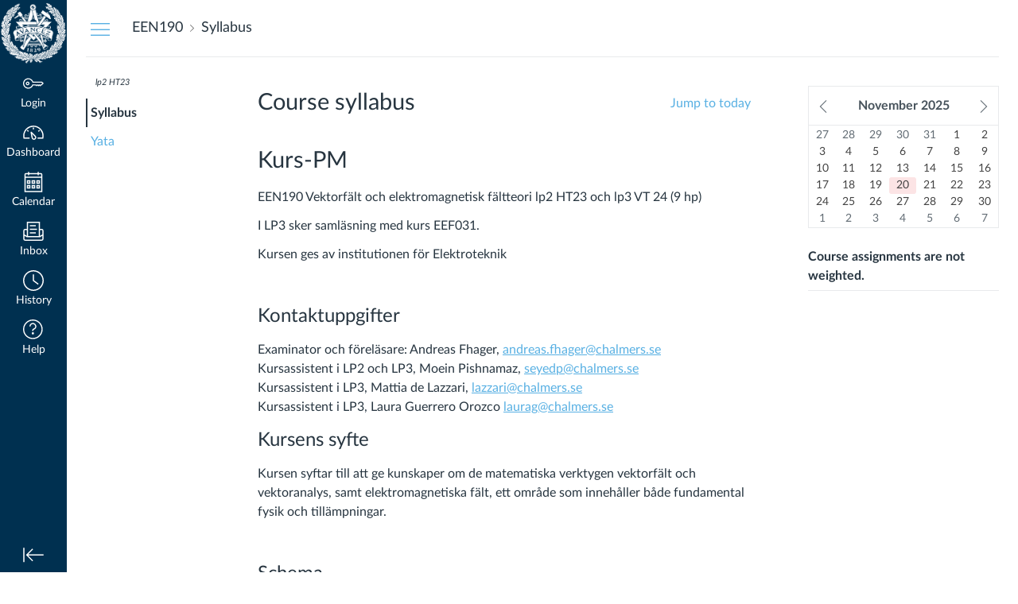

--- FILE ---
content_type: text/html; charset=utf-8
request_url: https://chalmers.instructure.com/courses/26396/assignments/syllabus
body_size: 16268
content:
<!DOCTYPE html>
<html dir="ltr" lang="en-GB">
<head>
  <meta charset="utf-8">
  <meta name="viewport" content="width=device-width, initial-scale=1">
  <meta name="theme-color" content="#003050">
  
  <meta name="robots" content="noindex,nofollow" />
  <meta name="apple-itunes-app" content="app-id=480883488">
<link rel="manifest" href="/web-app-manifest/manifest.json">
  <meta name="sentry-trace" content="cd0fcd99daa54e449e4de185c273324c-0aed984417934cf8-0"/>
  <title>  Syllabus for EEN190 Vektorfält och elektromagnetisk fältteori
</title>

  <link rel="preload" href="https://du11hjcvx0uqb.cloudfront.net/dist/fonts/lato/extended/Lato-Regular-bd03a2cc27.woff2" as="font" type="font/woff2" crossorigin="anonymous">
  <link rel="preload" href="https://du11hjcvx0uqb.cloudfront.net/dist/fonts/lato/extended/Lato-Bold-cccb897485.woff2" as="font" type="font/woff2" crossorigin="anonymous">
  <link rel="preload" href="https://du11hjcvx0uqb.cloudfront.net/dist/fonts/lato/extended/Lato-Italic-4eb103b4d1.woff2" as="font" type="font/woff2" crossorigin="anonymous">
  <link rel="stylesheet" href="https://du11hjcvx0uqb.cloudfront.net/dist/brandable_css/no_variables/bundles/fonts-eb4a10fb18.css" media="screen" />
  <link rel="stylesheet" href="https://du11hjcvx0uqb.cloudfront.net/dist/brandable_css/489c4faa6af0b22e94a98841d0c8d9e3/variables-6ceabaf6137deaa1b310c07895491bdd.css" media="all" />
  <link rel="stylesheet" href="https://du11hjcvx0uqb.cloudfront.net/dist/brandable_css/new_styles_normal_contrast/bundles/common-b1f4c00140.css" media="all" />
  <link rel="stylesheet" href="https://du11hjcvx0uqb.cloudfront.net/dist/brandable_css/new_styles_normal_contrast/bundles/tinymce-5fc893f669.css" media="screen" />
  <link rel="stylesheet" href="https://du11hjcvx0uqb.cloudfront.net/dist/brandable_css/new_styles_normal_contrast/bundles/syllabus-fb2159ce7d.css" media="screen" />
  <link rel="apple-touch-icon" href="https://du11hjcvx0uqb.cloudfront.net/dist/images/apple-touch-icon-585e5d997d.png" />
  <link rel="icon" type="image/x-icon" href="https://du11hjcvx0uqb.cloudfront.net/dist/images/favicon-e10d657a73.ico" />

  <link rel="stylesheet" href="https://instructure-uploads-eu.s3.eu-west-1.amazonaws.com/account_125230000000000001/attachments/4007706/canvas_custom_theme.css" media="all" />
  
  <script>if (navigator.userAgent.match(/(MSIE|Trident\/)/)) location.replace('/ie-is-not-supported.html')</script>
  <script>
    INST = {"environment":"production","allowMediaComments":true,"kalturaSettings":{"domain":"eu.nv.instructuremedia.com","resource_domain":"eu.nv.instructuremedia.com","rtmp_domain":"dub.rtmp.instructuremedia.com","partner_id":"5","subpartner_id":"0","player_ui_conf":"0","kcw_ui_conf":"0","upload_ui_conf":"0","max_file_size_bytes":534773760,"do_analytics":false,"hide_rte_button":false,"js_uploader":true},"logPageViews":true,"editorButtons":[{"name":"Commons Favourites","id":1,"favorite":false,"url":"https://commons-fra-prod.instructure.com/api/lti/favorite-resources","icon_url":"https://commons-fra-prod.instructure.com/img/icon_commons.png","canvas_icon_class":null,"width":800,"height":400,"use_tray":true,"on_by_default":false,"description":"\u003cp\u003eFind and share course content\u003c/p\u003e\n"},{"name":"Embed Kaltura Media","id":29,"favorite":false,"url":"https://kaf-canvas-333.kaltura.nordu.net/browseandembed/index/browseandembed","icon_url":"https://cdnsecakmi.kaltura.com/content/static/kalturalogo.png","canvas_icon_class":null,"width":1100,"height":600,"use_tray":false,"on_by_default":false,"description":"\u003cp\u003eMedia Gallery and Embed\u003c/p\u003e\n"},{"name":"Code Highlight","id":873,"favorite":true,"url":"https://lti.wyelearning.com/launch/code-highlight","icon_url":"https://code-highlight.wyelearning.com/icon.svg","canvas_icon_class":null,"width":800,"height":520,"use_tray":false,"on_by_default":false,"description":"\u003cp\u003eEasily insert syntax highlighted code into the Canvas RCE\u003c/p\u003e\n"},{"name":"Pearson Links","id":1517,"favorite":false,"url":"https://interop.pearson.com/launch","icon_url":"https://www.pearson.com/us/content/dam/one-dot-com/one-dot-com/us/en/images/PearsonThumbprint-RGB-127x138.png/_jcr_content/renditions/cq5dam.web.1600.9600.png","canvas_icon_class":null,"width":800,"height":400,"use_tray":false,"on_by_default":false,"description":"\u003cp\u003eAccess Pearson\u003c/p\u003e\n"}]};
    ENV = {"ASSET_HOST":"https://du11hjcvx0uqb.cloudfront.net","active_brand_config_json_url":"https://du11hjcvx0uqb.cloudfront.net/dist/brandable_css/489c4faa6af0b22e94a98841d0c8d9e3/variables-6ceabaf6137deaa1b310c07895491bdd.json","active_brand_config":{"md5":"489c4faa6af0b22e94a98841d0c8d9e3","variables":{"ic-brand-primary":"#006c5c","ic-link-color":"#58b0e3","ic-brand-button--secondary-bgd":"#003050","ic-brand-global-nav-bgd":"#003050","ic-brand-global-nav-ic-icon-svg-fill--active":"#f15a22","ic-brand-global-nav-menu-item__text-color--active":"#f15a22","ic-brand-global-nav-avatar-border":"#eeeeee","ic-brand-global-nav-logo-bgd":"#003050","ic-brand-header-image":"https://instructure-uploads-eu.s3.eu-west-1.amazonaws.com/account_125230000000000001/attachments/374824/AVANCEZ_whitex.png","ic-brand-watermark-opacity":"1","ic-brand-Login-body-bgd-color":"#003050"},"share":false,"name":null,"created_at":"2025-03-21T13:37:14+01:00","js_overrides":"https://instructure-uploads-eu.s3.eu-west-1.amazonaws.com/account_125230000000000001/attachments/3801650/canvas_custom_theme.js","css_overrides":"https://instructure-uploads-eu.s3.eu-west-1.amazonaws.com/account_125230000000000001/attachments/4007706/canvas_custom_theme.css","mobile_js_overrides":"","mobile_css_overrides":"","parent_md5":null},"confetti_branding_enabled":false,"url_to_what_gets_loaded_inside_the_tinymce_editor_css":["https://du11hjcvx0uqb.cloudfront.net/dist/brandable_css/489c4faa6af0b22e94a98841d0c8d9e3/variables-6ceabaf6137deaa1b310c07895491bdd.css","https://du11hjcvx0uqb.cloudfront.net/dist/brandable_css/new_styles_normal_contrast/bundles/what_gets_loaded_inside_the_tinymce_editor-a370c48efb.css","https://du11hjcvx0uqb.cloudfront.net/dist/brandable_css/no_variables/bundles/fonts-eb4a10fb18.css"],"url_for_high_contrast_tinymce_editor_css":["https://du11hjcvx0uqb.cloudfront.net/dist/brandable_css/default/variables-high_contrast-6ceabaf6137deaa1b310c07895491bdd.css","https://du11hjcvx0uqb.cloudfront.net/dist/brandable_css/new_styles_high_contrast/bundles/what_gets_loaded_inside_the_tinymce_editor-1d2c45ff3b.css","https://du11hjcvx0uqb.cloudfront.net/dist/brandable_css/no_variables/bundles/fonts-eb4a10fb18.css"],"captcha_site_key":"6LftyLgZAAAAAC10tel8XGucbApMIY8-uFB_yVcN","current_user_id":null,"current_user_global_id":null,"current_user_usage_metrics_id":null,"current_user_roles":null,"current_user_is_student":false,"current_user_types":null,"current_user_disabled_inbox":null,"current_user_visited_tabs":null,"discussions_reporting":true,"files_domain":"cluster219.canvas-user-content.com","group_information":null,"DOMAIN_ROOT_ACCOUNT_ID":"125230000000000001","DOMAIN_ROOT_ACCOUNT_UUID":"DD05D1Slc5N7f9dAVx2vVfbVWYopNGFd9rPwSK5L","CAREER_THEME_URL":null,"CAREER_DARK_THEME_URL":null,"k12":false,"help_link_name":"Help","help_link_icon":"help","use_high_contrast":null,"auto_show_cc":null,"disable_celebrations":null,"disable_keyboard_shortcuts":null,"LTI_LAUNCH_FRAME_ALLOWANCES":["geolocation *","microphone *","camera *","midi *","encrypted-media *","autoplay *","clipboard-write *","display-capture *"],"DEEP_LINKING_POST_MESSAGE_ORIGIN":"https://chalmers.instructure.com","comment_library_suggestions_enabled":null,"SETTINGS":{"open_registration":false,"collapse_global_nav":null,"release_notes_badge_disabled":null,"can_add_pronouns":false,"show_sections_in_course_tray":false,"enable_content_a11y_checker":false,"suppress_assignments":false},"RAILS_ENVIRONMENT":"Production","IN_PACED_COURSE":false,"SENTRY_FRONTEND":{"dsn":"https://355a1d96717e4038ac25aa852fa79a8f@relay-dub.sentry.insops.net/388","org_slug":"instructure","base_url":"https://sentry.insops.net","normalized_route":"/courses/{course_id}/assignments/syllabus","errors_sample_rate":"0.005","traces_sample_rate":"0.005","url_deny_pattern":"instructure-uploads.*amazonaws.com","revision":"canvas-lms@20251119.350"},"DATA_COLLECTION_ENDPOINT":"https://canvas-frontend-data-dub-prod.inscloudgate.net/submit","DOMAIN_ROOT_ACCOUNT_SFID":"001A0000019lT3T","DIRECT_SHARE_ENABLED":false,"CAN_VIEW_CONTENT_SHARES":null,"FEATURES":{"account_level_blackout_dates":false,"assignment_edit_placement_not_on_announcements":false,"accessibility_issues_in_full_page":false,"block_content_editor_toolbar_reorder":false,"commons_new_quizzes":true,"consolidated_media_player":true,"courses_popout_sisid":true,"create_external_apps_side_tray_overrides":false,"dashboard_graphql_integration":false,"developer_key_user_agent_alert":true,"disallow_threaded_replies_fix_alert":true,"disallow_threaded_replies_manage":true,"discussion_ai_survey_link":false,"discussion_checkpoints":true,"discussion_permalink":true,"enhanced_course_creation_account_fetching":false,"explicit_latex_typesetting":false,"files_a11y_rewrite":true,"files_a11y_rewrite_toggle":true,"horizon_course_setting":false,"instui_for_import_page":true,"instui_header":false,"media_links_use_attachment_id":true,"multiselect_gradebook_filters":true,"new_quizzes_media_type":true,"new_quizzes_navigation_updates":true,"new_quizzes_surveys":false,"permanent_page_links":true,"rce_a11y_resize":true,"rce_find_replace":true,"render_both_to_do_lists":false,"scheduled_feedback_releases":false,"speedgrader_studio_media_capture":true,"student_access_token_management":true,"top_navigation_placement_a11y_fixes":true,"validate_call_to_action":false,"block_content_editor_ai_alt_text":true,"ux_list_concluded_courses_in_bp":false,"account_level_mastery_scales":false,"ams_root_account_integration":false,"api_rate_limits":false,"buttons_and_icons_root_account":true,"course_pace_allow_bulk_pace_assign":false,"course_pace_download_document":false,"course_pace_draft_state":false,"course_pace_pacing_status_labels":false,"course_pace_pacing_with_mastery_paths":false,"course_pace_time_selection":false,"course_pace_weighted_assignments":false,"course_paces_skip_selected_days":false,"create_course_subaccount_picker":true,"disable_iframe_sandbox_file_show":false,"extended_submission_state":false,"file_verifiers_for_quiz_links":true,"increased_top_nav_pane_size":true,"instui_nav":false,"login_registration_ui_identity":false,"lti_apps_page_ai_translation":true,"lti_apps_page_instructors":false,"lti_asset_processor":false,"lti_asset_processor_discussions":false,"lti_link_to_apps_from_developer_keys":false,"lti_registrations_discover_page":true,"lti_registrations_next":false,"lti_registrations_page":true,"lti_registrations_usage_data":true,"lti_registrations_usage_data_dev":false,"lti_registrations_usage_data_low_usage":false,"lti_registrations_usage_tab":false,"lti_toggle_placements":true,"mobile_offline_mode":false,"modules_requirements_allow_percentage":false,"non_scoring_rubrics":true,"open_tools_in_new_tab":true,"product_tours":false,"rce_lite_enabled_speedgrader_comments":true,"rce_transform_loaded_content":false,"react_discussions_post":true,"restrict_student_access":false,"rubric_criterion_range":true,"scheduled_page_publication":true,"send_usage_metrics":false,"top_navigation_placement":false,"youtube_migration":false,"widget_dashboard":false,"account_survey_notifications":true,"embedded_release_notes":true,"canvas_k6_theme":false,"lti_asset_processor_course":false,"new_math_equation_handling":true,"youtube_overlay":false,"rce_studio_embed_improvements":false},"current_user":{},"current_user_is_admin":false,"context_asset_string":"course_26396","ping_url":"https://chalmers.instructure.com/api/v1/courses/26396/ping","TIMEZONE":"Europe/Stockholm","CONTEXT_TIMEZONE":"Europe/Stockholm","LOCALES":["en-GB","en"],"BIGEASY_LOCALE":"en_GB","FULLCALENDAR_LOCALE":"en-gb","MOMENT_LOCALE":"en-gb","rce_auto_save_max_age_ms":86400000,"K5_USER":false,"USE_CLASSIC_FONT":false,"K5_HOMEROOM_COURSE":false,"K5_SUBJECT_COURSE":false,"LOCALE_TRANSLATION_FILE":"https://du11hjcvx0uqb.cloudfront.net/dist/javascripts/translations/en-GB-6bfee12a2a.json","ACCOUNT_ID":"44","horizon_course":false,"HORIZON_ACCOUNT":false,"RICH_CONTENT_APP_HOST":"rich-content-dub.inscloudgate.net","RICH_CONTENT_CAN_UPLOAD_FILES":false,"RICH_CONTENT_CAN_EDIT_FILES":false,"RICH_CONTENT_FILES_TAB_DISABLED":true,"RICH_CONTENT_INST_RECORD_TAB_DISABLED":false,"RICH_CONTENT_AI_TEXT_TOOLS":false,"CONTEXT_ACTION_SOURCE":"syllabus","NEW_USER_TUTORIALS":{"is_enabled":false},"NEW_USER_TUTORIALS_ENABLED_AT_ACCOUNT":{"is_enabled":null},"SYLLABUS_PER_PAGE":100,"CAN_READ":false,"SYLLABUS_BODY":"\u003ch2\u003e\u003cspan\u003eKurs-PM\u003c/span\u003e\u003c/h2\u003e\n\u003cp\u003e\u003cspan\u003eEEN190 Vektorfält och elektromagnetisk fältteori lp2 HT23 och lp3 VT 24 (9 hp)\u003c/span\u003e\u003c/p\u003e\n\u003cp\u003e\u003cspan\u003eI LP3 sker samläsning med kurs EEF031.\u003c/span\u003e\u003c/p\u003e\n\u003cp\u003eKursen ges av institutionen för Elektroteknik\u003c/p\u003e\n\u003cp\u003e\u0026nbsp;\u003c/p\u003e\n\u003ch3\u003eKontaktuppgifter\u003c/h3\u003e\n\u003cp\u003e\u003cspan style=\"color: var(--ic-brand-font-color-dark); font-family: inherit; font-size: 1rem;\"\u003eExaminator och\u0026nbsp;\u003c/span\u003eföreläsare: Andreas Fhager, \u003ca href=\"mailto:andreas.fhager@chalmers.se\" target=\"_blank\"\u003eandreas.fhager@chalmers.se\u003c/a\u003e\u003cbr\u003eKursassistent i LP2 och LP3, Moein Pishnamaz, \u003ca href=\"mailto:seyedp@chalmers.se\" data-reader-unique-id=\"12\"\u003eseyedp@chalmers.se\u003c/a\u003e\u003cbr\u003e\u003cspan\u003eKursassistent i LP3, Mattia de Lazzari, \u003c/span\u003e\u003ca href=\"mailto:lazzari@chalmers.se\" target=\"_blank\"\u003elazzari@chalmers.se\u003c/a\u003e\u003cbr\u003e\u003cspan\u003eKursassistent i LP3, Laura Guerrero Orozco \u003c/span\u003e\u003ca href=\"mailto:laurag@chalmers.se\" target=\"_blank\"\u003elaurag@chalmers.se\u003c/a\u003e\u003cspan\u003e\u0026nbsp;\u003c/span\u003e\u003c/p\u003e\n\u003ch3\u003eKursens syfte\u003c/h3\u003e\n\u003cp\u003e\u003cspan\u003eKursen syftar till att ge kunskaper om de matematiska\u0026nbsp;verktygen vektorfält och vektoranalys, samt\u0026nbsp;elektromagnetiska fält, ett område som innehåller både fundamental fysik och tillämpningar.\u003c/span\u003e\u003c/p\u003e\n\u003cp\u003e\u0026nbsp;\u003c/p\u003e\n\u003ch3\u003eSchema\u003c/h3\u003e\n\u003cp\u003e\u003cspan\u003e\u003ca href=\"https://cloud.timeedit.net/chalmers/web/public/s.html?sid=3\u0026amp;object=course_EEN190\u0026amp;type=course\u0026amp;p=0.m%2C2.w\"\u003eTimeEdit\u003c/a\u003e\u003c/span\u003e\u003c/p\u003e\n\u003cp\u003e\u0026nbsp;\u003c/p\u003e\n\u003ch3\u003eKurslitteratur\u003c/h3\u003e\n\u003cp\u003e\u003cspan\u003eI LP2 kommer vi använda:\u003cbr\u003e\u003c/span\u003e\u003cspan\u003eVector Calculus av Paul Matthews\u003cbr\u003e(Finns att ladda ner fritt:\u0026nbsp;\u003c/span\u003e\u003cspan\u003e\u003ca href=\"https://link.springer.com/book/10.1007/978-1-4471-0597-8\"\u003ehttps://link.springer.com/book/10.1007/978-1-4471-0597-8\u003c/a\u003e)\u003cbr\u003e\u003c/span\u003e\u003c/p\u003e\n\u003cp\u003e\u003cspan\u003eI LP3 kommer vi använda:\u003cbr\u003e\u003c/span\u003e\u003cspan\u003eField and Wave Electromagnetics (Pearson New International Edition) av David K. Cheng\u003cbr\u003e(Finns att köpa på Chalmers bokhandel STORE inför LP3)\u003c/span\u003e\u003c/p\u003e\n\u003cp\u003e\u003cspan\u003eKompletterande kurslitteratur kan laddas ner från kurshemsidan.\u003c/span\u003e\u003c/p\u003e\n\u003ch3\u003eKursens upplägg\u003c/h3\u003e\n\u003cp data-reader-unique-id=\"31\"\u003eKursen består av:\u0026nbsp;\u003c/p\u003e\n\u003cul data-reader-unique-id=\"32\"\u003e\n\u003cli data-reader-unique-id=\"33\"\u003eFöreläsningar där vi går igenom grundläggande begrepp och illustrera med enkla exempel.\u0026nbsp;\u003c/li\u003e\n\u003cli data-reader-unique-id=\"34\"\u003eRäkneövningar med lärare som demonstrerar problemlösning.\u003c/li\u003e\n\u003cli data-reader-unique-id=\"34\"\u003eVarje vecka finns ett antal (frivilliga) uppgifter för att träna problemlösning på egen hand. Som stöd för arbetet med hemuppgifterna används det webbaserade systemet Yata. Finns länkat härifrån Canvas. (Vi börjar med att använda det i LP2 och utvärderar därefter för att se om vi ska använda det även i LP3.)\u003c/li\u003e\n\u003cli data-reader-unique-id=\"34\"\u003eI LP3 finns räknestugor där studenter arbetar själva med kursmaterialet medan lärare finns på plats för att svara på frågor.\u003c/li\u003e\n\u003cli data-reader-unique-id=\"35\"\u003e\u003cspan data-reader-unique-id=\"36\"\u003eF\u003c/span\u003e\u003cspan data-reader-unique-id=\"37\"\u003erivillig dugga i LP3 som testar kunskaper inom vektorfält och elektrostatik. (För studenter i EEF031 testas enbart kunskaper i elektrostatiken). Momentet kan ge bonuspoäng till tentan.\u003c/span\u003e\u003c/li\u003e\n\u003cli data-reader-unique-id=\"38\"\u003e\u003cspan data-reader-unique-id=\"39\"\u003eFrivilliga inlämningsuppgifter (webbaserade) av förståelsekaraktär finns varje vecka i LP3 och behandlar elektromagnetisk fältteori. Momentet kan ge bonuspoäng till tentan.\u003c/span\u003e\u003c/li\u003e\n\u003c/ul\u003e\n\u003cp\u003e\u0026nbsp;\u003c/p\u003e\n\u003ch3\u003eFörändringar sedan förra kurstillfället\u003c/h3\u003e\n\u003cp\u003eDenna kurs ges i denna form för andra gången. Grunden i kursen är dock en ämnesmässig sammanslagning av kursen \u003cstrong\u003e\u003cem\u003eVektorfält och klassisk fysisk\u003c/em\u003e\u003c/strong\u003e, FFM234, och kursen \u003cstrong\u003e\u003cem\u003eElektromagnetiska fältteori\u003c/em\u003e\u003c/strong\u003e, EEF031.\u0026nbsp;Elfältkurs EEF031 finns dock kvar, och kan läsas som valbar kurs av TM-studenter i LP3, (och av äldrekursare på F som har tentan efter sig). I LP3 samläses EEN190 och EEF031.\u003c/p\u003e\n\u003cp\u003e\u0026nbsp;\u003c/p\u003e\n\u003ch3\u003eLärandemål\u003c/h3\u003e\n\u003ch4\u003e\u003cspan style=\"font-size: 14pt;\"\u003e\u003cspan style=\"font-family: Arial;\"\u003eVektorfält\u003c/span\u003e\u003c/span\u003e\u003c/h4\u003e\n\u003cul\u003e\n\u003cli\u003e\u003cspan style=\"font-family: Arial;\"\u003eBehärska fältbegreppet för skalära- och vektorfält samt kunna beräkna grundläggande deriveringsoperatorer i kartesiska och kroklinjiga koordinatsystem.\u003c/span\u003e\u003c/li\u003e\n\u003cli\u003e\u003cspan style=\"font-family: Arial;\"\u003eKunna beräkna linje-, yt-, och volymintegraler genom parametrisering och tillämpning av integralsatser.\u003c/span\u003e\u003c/li\u003e\n\u003cli\u003e\u003cspan style=\"font-family: Arial;\"\u003eFörstå och känna igen enkla typer av singulära fält och hur dess källor kan beskrivas med hjälp av Diracs deltafunktion samt kunna utföra integraler i närvaro av singulära fält.\u003c/span\u003e\u003c/li\u003e\n\u003c/ul\u003e\n\u003ch4\u003e\u003cspan style=\"font-size: 14pt;\"\u003e\u003cspan style=\"font-family: Arial;\"\u003eElektrostatik\u003c/span\u003e\u003c/span\u003e\u003c/h4\u003e\n\u003cul\u003e\n\u003cli\u003e\u003cspan style=\"font-family: Arial;\"\u003eBeskriva laddning och laddningstätheter och kunna beräkna fält och potential utifrån dessa.\u003c/span\u003e\u003c/li\u003e\n\u003cli\u003e\u003cspan style=\"font-family: Arial;\"\u003eKunna redogöra för hur dielektriska material samt metaller modelleras samt kunna utföra fältberäkningar i närvaro av dessa material.\u003c/span\u003e\u003c/li\u003e\n\u003cli\u003e\u003cspan style=\"font-family: Arial;\"\u003eKunna redogöra för och lösa randvärdesproblem i enkla geometrier.\u003c/span\u003e\u003c/li\u003e\n\u003cli\u003e\u003cspan style=\"font-family: Arial;\"\u003eKunna redogöra för och utföra beräkningar av kraft, kapacitans och elektrostatisk energi.\u003c/span\u003e\u003c/li\u003e\n\u003c/ul\u003e\n\u003ch4\u003e\u003cspan style=\"font-size: 14pt;\"\u003e\u003cspan style=\"font-family: Arial;\"\u003eMagnetostatik\u003c/span\u003e\u003c/span\u003e\u003c/h4\u003e\n\u003cul\u003e\n\u003cli\u003e\u003cspan style=\"font-family: Arial;\"\u003eRedogöra för laddningens bevarande, begreppen ström och resistans samt utföra beräkningar av dessa i enkla geometrier\u003c/span\u003e\u003c/li\u003e\n\u003cli\u003e\u003cspan style=\"font-family: Arial;\"\u003eBeskriva ström och strömtätheter och beräkna fält och vektorpotential utifrån dessa.\u003c/span\u003e\u003c/li\u003e\n\u003cli\u003e\u003cspan style=\"font-family: Arial;\"\u003eKunna redogöra för hur magnetiska material modelleras och utföra fältberäkningar i närvaro av dessa material.\u003c/span\u003e\u003c/li\u003e\n\u003cli\u003e\u003cspan style=\"font-family: Arial;\"\u003eKunna redogöra för och lösa randvärdesproblem i enkla geometrier.\u003c/span\u003e\u003c/li\u003e\n\u003cli\u003e\u003cspan style=\"font-family: Arial;\"\u003eKunna redogöra för och utföra beräkningar av kraft, induktans och magnetisk energi.\u003c/span\u003e\u003c/li\u003e\n\u003c/ul\u003e\n\u003ch4\u003e\u003cspan style=\"font-size: 14pt;\"\u003e\u003cspan style=\"font-family: Arial;\"\u003eElektrodynamik\u003c/span\u003e\u003c/span\u003e\u003c/h4\u003e\n\u003cul\u003e\n\u003cli\u003e\u003cspan style=\"font-family: Arial;\"\u003eKunna redogöra för Maxwells ekvationer, vågekvationen samt redogöra för den fysikaliska tolkningen av dess lösningar.\u003c/span\u003e\u003c/li\u003e\n\u003cli\u003e\u003cspan style=\"font-family: Arial;\"\u003eKunna använda tidsberoende fältkoncept i problemlösning.\u003c/span\u003e\u003c/li\u003e\n\u003cli\u003e\u003cspan style=\"font-family: Arial;\"\u003eKunna redogöra för plana vågor och deras egenskaper samt kunna tillämpa dessa vid problemlösning i enklare geometrier.\u003c/span\u003e\u003c/li\u003e\n\u003cli\u003e\u003cspan style=\"font-family: Arial;\"\u003eFörstå och kunna beskriva principerna för antennens funktion och hur dessa karakteriseras samt kunna använda dess fältuttryck i problemlösning.\u003c/span\u003e\u003c/li\u003e\n\u003c/ul\u003e\n\u003cp\u003e\u0026nbsp;\u003c/p\u003e\n\u003ch3\u003eExamination\u003c/h3\u003e\n\u003cp\u003eKursen examineras med en skriftlig tentamen i tentaveckan som avslutar LP3. (Dvs ingen examination i tentaveckan som avslutar LP2.)\u003c/p\u003e\n\u003cp\u003eDen skriftliga tentamen examinerar kursinnehåll från både LP2 och LP3 och innehåller både en teori- och en problemlösningsdel. Poängkrav finns dels på totalpoängen på tentan dels att man ska ha nått upp till miniminivåer på teori- respektive problemdel för godkänd tenta. Rent p\u003cspan\u003eraktiskt är tentan i EEF031 och\u0026nbsp;kurs EEN190 identiska, förutom att tentan i EEN190 innehåller någon extra uppgift som handlar om vektorfältdelen. Tentan i EEF031 är 4 timmar, tentan i EEN190 är 5 timmar.\u003c/span\u003e\u003c/p\u003e\n\u003cp\u003eDe webbaserade inlämningsuppgifterna samt duggan kan ge bonuspoäng till tentan. Bonuspoäng gäller under innevarande läsårs ordinarie tenta och omtentor.\u003c/p\u003e\n\u003ch4\u003e\u003cspan style=\"font-size: 14pt;\"\u003eWebbaserade inlämningsuppgifter i LP3\u003c/span\u003e\u003c/h4\u003e\n\u003cp\u003e\u003cspan\u003eDe webbaserade inlämningsuppgifterna är frivilliga och kan ge\u0026nbsp;bonuspoäng till läsårets ordinarie och två omtentor.\u003c/span\u003e\u003c/p\u003e\n\u003cp\u003e\u003cspan\u003eVarje vecka kan ni testa era kunskaper med ett Quizz i Canvas. Frågorna behandlar olika\u0026nbsp;teoretiska\u0026nbsp;frågor\u0026nbsp;från veckans kursmaterial.\u003c/span\u003e\u0026nbsp;\u003cspan\u003eFrågeformulären kan lämnas in högst en gång per elev, men kan öppnas flera gånger. Frågorna slumpas ur en databas, så alla studenter får inte exakt samma frågor. I tid inlämnade uppgifter ger bonuspoäng till tentan. Deadline är skarp och missar man att lämna in så kan vi tyvärr inte korrigera detta i efterhand.\u003c/span\u003e\u003c/p\u003e\n\u003cp\u003e\u003cspan\u003ePoängräkning: 90%-100% ger 5 poängs bonus. 80-90% ger 4 poäng, 70-80% ger 3 poäng, 60-70% ger 2 poäng och 50-60% ger 1 poängs bonus.\u003c/span\u003e\u003c/p\u003e\n\u003ch4\u003e\u003cspan style=\"font-size: 14pt;\"\u003eDuggan\u003c/span\u003e\u003c/h4\u003e\n\u003cp\u003eDuggan är frivillig och kan ge bonuspoäng till läsårets ordinarie och två omtentor.\u003c/p\u003e\n\u003cp\u003eDuggan består av fyra problemlösningstal, två tal om vektorfälten och två tal om elektrostatiken.\u003c/p\u003e\n\u003cp\u003eTillåtna hjälpmedel:\u0026nbsp;\u003cspan style=\"font-family: inherit;\"\u003e\u003cspan style=\"color: var(--ic-brand-font-color-dark); font-size: 1rem;\"\u003ePhysics Handbook, Beta Mathematics Handbook, typgodkänd kalkylator, Formelsamling i vektorfält samt formelsamling i\u0026nbsp;\u003c/span\u003e\u003c/span\u003eelektromagnetisk fältteori\u0026nbsp;\u003cspan\u003emed egna formler skrivna på sista sidan. Inga andra anteckning eller lösta tal är tillåtna.\u003c/span\u003e\u003c/p\u003e\n\u003cp\u003e\u003cspan\u003eBeräkning av bonuspoäng: Varje tal på duggan kan ge maximalt 8\u0026nbsp;poäng. Det betyder att man som mest kan få 32 poäng på duggan. Bonuspoängen för tentan fördelas enligt följande.\u0026nbsp;\u003c/span\u003e\u003c/p\u003e\n\u003ctable style=\"border-collapse: collapse; width: 102.243987%;\" border=\"1\"\u003e\n\u003ctbody\u003e\n\u003ctr\u003e\n\u003ctd style=\"width: 19.443202%;\"\u003e\u003cstrong\u003eDuggaresultat, \u003c/strong\u003e\u003cem\u003e(R)\u003c/em\u003e\u003c/td\u003e\n\u003ctd style=\"width: 8.524093%; text-align: center; vertical-align: middle;\"\u003e4\u0026lt;\u003cem\u003eR≤\u003c/em\u003e7\u003c/td\u003e\n\u003ctd style=\"width: 9.545245%; text-align: center; vertical-align: middle;\"\u003e7\u0026lt;\u003cem\u003eR≤\u003c/em\u003e10\u003c/td\u003e\n\u003ctd style=\"width: 10.609356%; text-align: center; vertical-align: middle;\"\u003e10\u0026lt;\u003cem\u003eR≤\u003c/em\u003e13\u003c/td\u003e\n\u003ctd style=\"width: 12.500798%; text-align: center; vertical-align: middle;\"\u003e13\u0026lt;\u003cem\u003eR≤\u003c/em\u003e16\u003c/td\u003e\n\u003ctd style=\"width: 11.629205%; text-align: center; vertical-align: middle;\"\u003e16\u0026lt;\u003cem\u003eR≤\u003c/em\u003e20\u003c/td\u003e\n\u003ctd style=\"width: 9.272649%; text-align: center; vertical-align: middle;\"\u003e20\u0026lt;\u003cem\u003eR≤\u003c/em\u003e24\u003c/td\u003e\n\u003ctd style=\"width: 9.326442%; text-align: center; vertical-align: middle;\"\u003e24\u0026lt;\u003cem\u003eR≤\u003c/em\u003e28\u003c/td\u003e\n\u003ctd style=\"width: 9.042332%; text-align: center; vertical-align: middle;\"\u003e28\u0026lt;\u003cem\u003eR≤\u003c/em\u003e32\u003c/td\u003e\n\u003c/tr\u003e\n\u003ctr\u003e\n\u003ctd style=\"width: 19.443202%;\"\u003e\u003cstrong\u003eBonuspoäng\u003c/strong\u003e\u003c/td\u003e\n\u003ctd style=\"width: 8.524093%; text-align: center; vertical-align: middle;\"\u003e1\u003c/td\u003e\n\u003ctd style=\"width: 9.545245%; text-align: center; vertical-align: middle;\"\u003e2\u003c/td\u003e\n\u003ctd style=\"width: 10.609356%; text-align: center; vertical-align: middle;\"\u003e3\u003c/td\u003e\n\u003ctd style=\"width: 12.500798%; text-align: center; vertical-align: middle;\"\u003e4\u003c/td\u003e\n\u003ctd style=\"width: 11.629205%; text-align: center; vertical-align: middle;\"\u003e5\u003c/td\u003e\n\u003ctd style=\"width: 9.272649%; text-align: center; vertical-align: middle;\"\u003e6\u003c/td\u003e\n\u003ctd style=\"width: 9.326442%; text-align: center; vertical-align: middle;\"\u003e7\u003c/td\u003e\n\u003ctd style=\"width: 9.042332%; text-align: center; vertical-align: middle;\"\u003e8\u003c/td\u003e\n\u003c/tr\u003e\n\u003c/tbody\u003e\n\u003c/table\u003e\n\u003cp\u003e\u003cspan style=\"font-size: 12pt;\"\u003eTid och plats för duggan: Lördag kl 8:30-12:30 \u0026nbsp;i läsvecka 4.\u003c/span\u003e\u003c/p\u003e\n\u003cp\u003e\u003cspan style=\"font-size: 12pt;\"\u003eAnmälan till duggan måste göras här på Canvas.\u003c/span\u003e\u003c/p\u003e\n\u003ch4\u003e\u003cspan style=\"font-size: 14pt;\"\u003eTentan\u003c/span\u003e\u003c/h4\u003e\n\u003cp\u003eTillåtna hjälpmedel:\u0026nbsp;\u003cspan style=\"font-family: inherit;\"\u003e\u003cspan style=\"color: var(--ic-brand-font-color-dark); font-size: 1rem;\"\u003ePhysics Handbook, Beta Mathematics Handbook, typgodkänd kalkylator, Formelsamling i vektorfält samt formelsamling i\u0026nbsp;\u003c/span\u003e\u003c/span\u003eelektromagnetisk fältteori\u0026nbsp;\u003cspan\u003emed egna formler skrivna på sista sidan. Inga andra anteckning eller lösta tal är tillåtna.\u003c/span\u003e\u003c/p\u003e\n\u003cp\u003e\u003cem\u003ePoäng och betygsgränser:\u003c/em\u003e\u003c/p\u003e\n\u003cp\u003e\u003cspan\u003eTentamen består av 6 deluppgifter, tillsammans motsvarande 72 poäng. Tal 1 ger maximalt 12\u003c/span\u003e\u003cspan\u003e\u0026nbsp;poäng och\u0026nbsp;handlar om problemlösning av vektorfältsproblem. Tal 2-6 består var och ett av problemlösning (8 poäng) och tillhörande förståelsefrågor (4 poäng). Förståelsedelen utgör alltså 20 poäng och problemlösningsdelen utgör 52 poäng.\u003c/span\u003e\u003c/p\u003e\n\u003cp\u003e\u003cspan\u003eFör att inte problemlösningsförmågan skall äventyras ställs krav på problemlösningsförmåga och förståelse var för sig på tentan. Dessutom finns krav på totalpoängen,\u0026nbsp;alltså tentapoäng + bonuspoäng. Följande poäng måste minst uppnås på för de olika betygsstegen:\u003c/span\u003e\u003c/p\u003e\n\u003ctable style=\"height: 112px; width: 90.920703%;\" border=\"1\"\u003e\n\u003ctbody\u003e\n\u003ctr style=\"height: 28px;\"\u003e\n\u003ctd style=\"width: 60.388234%; height: 28px;\"\u003e\u003cstrong\u003eBetyg\u003c/strong\u003e\u003c/td\u003e\n\u003ctd style=\"width: 12.568461%; height: 28px; text-align: center; vertical-align: middle;\"\u003e\u003cstrong\u003e3\u003c/strong\u003e\u003c/td\u003e\n\u003ctd style=\"width: 12.722623%; height: 28px; text-align: center; vertical-align: middle;\"\u003e\u003cstrong\u003e4\u003c/strong\u003e\u003c/td\u003e\n\u003ctd style=\"width: 14.191943%; height: 28px; text-align: center; vertical-align: middle;\"\u003e\u003cstrong\u003e5\u003c/strong\u003e\u003c/td\u003e\n\u003c/tr\u003e\n\u003ctr style=\"height: 28px;\"\u003e\n\u003ctd style=\"width: 60.388234%; height: 28px;\"\u003e\u003cstrong\u003eTeoripoäng (exkl bonuspoäng)\u003c/strong\u003e\u003c/td\u003e\n\u003ctd style=\"width: 12.568461%; height: 28px; text-align: center; vertical-align: middle;\"\u003e8\u003c/td\u003e\n\u003ctd style=\"width: 12.722623%; height: 28px; text-align: center; vertical-align: middle;\"\u003e10\u003c/td\u003e\n\u003ctd style=\"width: 14.191943%; height: 28px; text-align: center; vertical-align: middle;\"\u003e12\u003c/td\u003e\n\u003c/tr\u003e\n\u003ctr style=\"height: 28px;\"\u003e\n\u003ctd style=\"width: 60.388234%; height: 28px;\"\u003e\u003cstrong\u003eProblemlösningspoäng (exkl bonuspoäng)\u003c/strong\u003e\u003c/td\u003e\n\u003ctd style=\"width: 12.568461%; height: 28px; text-align: center; vertical-align: middle;\"\u003e21\u003c/td\u003e\n\u003ctd style=\"width: 12.722623%; height: 28px; text-align: center; vertical-align: middle;\"\u003e26\u003c/td\u003e\n\u003ctd style=\"width: 14.191943%; height: 28px; text-align: center; vertical-align: middle;\"\u003e31\u003c/td\u003e\n\u003c/tr\u003e\n\u003ctr style=\"height: 28px;\"\u003e\n\u003ctd style=\"width: 60.388234%; height: 28px;\"\u003e\u003cstrong\u003eTotalpoäng (tenta + bonuspoäng)\u003c/strong\u003e\u003c/td\u003e\n\u003ctd style=\"width: 12.568461%; height: 28px; text-align: center; vertical-align: middle;\"\u003e36\u003c/td\u003e\n\u003ctd style=\"width: 12.722623%; height: 28px; text-align: center; vertical-align: middle;\"\u003e48\u003c/td\u003e\n\u003ctd style=\"width: 14.191943%; height: 28px; text-align: center; vertical-align: middle;\"\u003e60\u003c/td\u003e\n\u003c/tr\u003e\n\u003c/tbody\u003e\n\u003c/table\u003e\n\u003cp\u003e\u0026nbsp;\u003c/p\u003e\n\u003cp\u003eLänk till kursplanen i Studieportalen \u003ca href=\"https://student.portal.chalmers.se/sv/chalmersstudier/minkursinformation/Sidor/SokKurs.aspx?course_id=34357\u0026amp;parsergrp=3\"\u003eStudieplan\u003c/a\u003e\u003c/p\u003e\n\u003cp\u003e\u0026nbsp;\u003c/p\u003e","notices":[],"active_context_tab":"syllabus"};
    BRANDABLE_CSS_HANDLEBARS_INDEX = [["new_styles_normal_contrast","new_styles_high_contrast","new_styles_normal_contrast_rtl","new_styles_high_contrast_rtl","new_styles_normal_contrast_dyslexic","new_styles_high_contrast_dyslexic","new_styles_normal_contrast_dyslexic_rtl","new_styles_high_contrast_dyslexic_rtl"],{"10":["908ffbc673",0,"d5c9044c6e",2,0,0,2,2],"15":["c8540c43a4",0,"0a2196be1d",2,0,0,2,2],"19":["df5777ed9c"],"61":["d5c4afc14e","ebb835cdef","384361a056","2e0ba247d5",0,1,2,3],"67":["db2aeb63d1",0,"32c90f1518",2,0,0,2,2],"71":["b848cc547a","83ae671549","d1c7bac7c6","0888a4a9e7",0,1,2,3],"06":["ba28819778",0,"96b99aafe5",2,0,0,2,2],"f0":["b349f31f5e",0,0,0,0,0,0,0],"c8":["aeda914f8b","c49cb30680","817080456d","ea2c01509e",0,1,2,3],"1e":["834e660fc6","35fd7c2fa0","99d344b95a","3de47096dc",0,1,2,3],"b3":["336edad65b",0,"9838b0e53d",2,0,0,2,2],"0c":["4dae5befd2",0,"c18876be89",2,0,0,2,2],"da":["b5a7f9cd8f","6e65f5abf7","773390ae11","6481b459be",0,1,2,3],"1d":["2128789890",0,"e568085637",2,0,0,2,2],"08":["64bff5a97d"],"e2":["79d37f210d"],"9f":["d39b291ba6",0,0,0,0,0,0,0],"2b":["20b6964699","b11dc54da6","62fe3ea30b","6bb4a7ae9e",0,1,2,3],"2c":["8a926fc28b",0,0,0,0,0,0,0],"c2":["6f2721ae01"],"9c":["c31821c764",0,"1693aba1da",2,0,0,2,2],"c5":["b5d5bef953","09b4a0b487","27a133737e","2098769aea",0,1,2,3],"f2":["51574f9b13"]}]
      REMOTES = {};
  </script>
  <script src="https://du11hjcvx0uqb.cloudfront.net/dist/brandable_css/489c4faa6af0b22e94a98841d0c8d9e3/variables-6ceabaf6137deaa1b310c07895491bdd.js" defer="defer"></script>
  <script src="https://du11hjcvx0uqb.cloudfront.net/dist/timezone/Europe/Stockholm-e15b98873f.js" defer="defer"></script>
  <script src="https://du11hjcvx0uqb.cloudfront.net/dist/timezone/Europe/Stockholm-e15b98873f.js" defer="defer"></script>
  <script src="https://du11hjcvx0uqb.cloudfront.net/dist/timezone/en_GB-31745e04c9.js" defer="defer"></script>
  <script src="https://du11hjcvx0uqb.cloudfront.net/dist/webpack-production/moment/locale/en-gb-chunk-7cf7fe0600e3537d.js" defer="defer"></script>
  <script src="https://du11hjcvx0uqb.cloudfront.net/dist/webpack-production/react-entry-4809e08e13f74ffa.js" crossorigin="anonymous" defer="defer"></script>
  <script src="https://du11hjcvx0uqb.cloudfront.net/dist/webpack-production/main-entry-4d894efaa8ad4bc6.js" crossorigin="anonymous" defer="defer"></script>
<script>
//<![CDATA[
(window.deferredBundles || (window.deferredBundles = [])).push('syllabus');
(window.bundles || (window.bundles = [])).push('navigation_header');
//]]>
</script>
  
</head>

<body class="with-left-side course-menu-expanded with-right-side syllabus primary-nav-expanded context-course_26396 responsive_student_grades_page">

<noscript>
  <div role="alert" class="ic-flash-static ic-flash-error">
    <div class="ic-flash__icon" aria-hidden="true">
      <i class="icon-warning"></i>
    </div>
    <h1> To access this site, you must enable JavaScript.</h1>
  </div>
</noscript>




<div id="flash_message_holder"></div>
<div id="flash_screenreader_holder"></div>

<div id="application" class="ic-app ">
  




<header id="mobile-header" class="no-print">
  <button type="button" class="Button Button--icon-action-rev Button--large mobile-header-hamburger">
    <i class="icon-solid icon-hamburger"></i>
    <span id="mobileHeaderInboxUnreadBadge" class="menu-item__badge" style="min-width: 0; top: 12px; height: 12px; right: 6px; display:none;"></span>
    <span class="screenreader-only">Global Navigation Menu</span>
  </button>
  <div class="mobile-header-space"></div>
    <a class="mobile-header-title expandable" href="" role="button" aria-controls="mobileContextNavContainer">
      <div>EEN190</div>
        <div>Syllabus</div>
    </a>

  <div id="nutrition_facts_mobile_container"></div>


    <div class="mobile-header-space"></div>
    <button type="button" class="Button Button--icon-action-rev Button--large mobile-header-arrow" aria-label="Navigation menu">
      <i class="icon-arrow-open-down" id="mobileHeaderArrowIcon"></i>
    </button>
</header>
<nav id="mobileContextNavContainer"></nav>

<header id="header" class="ic-app-header no-print no-user" aria-label="Global Header">
  <a href="#content" id="skip_navigation_link">Skip to content</a>
  <div role="region" class="ic-app-header__main-navigation" aria-label="Global navigation">
      <div class="ic-app-header__logomark-container">
        <a href="https://chalmers.instructure.com/" class="ic-app-header__logomark">
          <span class="screenreader-only">Dashboard</span>
        </a>
      </div>
    <ul id="menu" class="ic-app-header__menu-list">
        <li class="menu-item ic-app-header__menu-list-item">
          <a id="global_nav_login_link" href="/login" class="ic-app-header__menu-list-link">
            <div class="menu-item-icon-container" aria-hidden="true">
              <svg xmlns="http://www.w3.org/2000/svg" class="ic-icon-svg ic-icon-svg--login" version="1.1" x="0" y="0" viewBox="241 -241 512 512" enable-background="new 241 -241 512 512" xml:space="preserve"><path d="M743.9 5.9l-35.7-35.7H492.9c-6.5-16.2-17.3-32-31.7-46.4 -50.4-50.4-132-50.4-182.4 0s-50.4 132.1 0 182.5 132 50.4 182.4 0c11.8-11.8 20.6-25.9 27-41.8H547L570.6 88l22.8-22.8L616.2 88 639 65.2 661.8 88l24.1-24.1 15.6-1.5 4.6-0.5L753 15 743.9 5.9 743.9 5.9zM694.4 37.1l-15.6 1.5 -4.6 0.5 -12.4 12.4 -12.9-12.9h-19.8l-12.9 12.9 -12.9-12.9h-19.8l-12.9 12.9 -12.9-12.9h-87.6l-2.9 8.8c-5.3 16-13.2 29.5-24.2 40.6 -40.3 40.3-105.6 40.3-145.9 0s-40.3-105.7 0-146 105.6-40.3 145.9 0c14.3 14.3 24.4 29.8 28.6 44.6l2.7 9.4h223.3l19 19L694.4 37.1 694.4 37.1zM322.3-16.2c-17.5 17.5-17.5 46 0 63.5 17.5 17.5 46 17.5 63.5 0 17.5-17.5 17.5-46 0-63.5C368.2-33.8 339.8-33.8 322.3-16.2L322.3-16.2zM367.6 29.1c-7.5 7.5-19.7 7.5-27.2 0 -7.5-7.5-7.5-19.7 0-27.2s19.7-7.5 27.2 0S375.2 21.6 367.6 29.1L367.6 29.1z"/></svg>

            </div>
            <div class="menu-item__text">
              Login
            </div>
          </a>
        </li>
      <li class="ic-app-header__menu-list-item ">
        <a id="global_nav_dashboard_link" href="https://chalmers.instructure.com/" class="ic-app-header__menu-list-link">
          <div class="menu-item-icon-container" aria-hidden="true">
            <svg xmlns="http://www.w3.org/2000/svg" class="ic-icon-svg ic-icon-svg--dashboard" version="1.1" x="0" y="0" viewBox="0 0 280 200" enable-background="new 0 0 280 200" xml:space="preserve"><path d="M273.09,180.75H197.47V164.47h62.62A122.16,122.16,0,1,0,17.85,142a124,124,0,0,0,2,22.51H90.18v16.29H6.89l-1.5-6.22A138.51,138.51,0,0,1,1.57,142C1.57,65.64,63.67,3.53,140,3.53S278.43,65.64,278.43,142a137.67,137.67,0,0,1-3.84,32.57ZM66.49,87.63,50.24,71.38,61.75,59.86,78,76.12Zm147,0L202,76.12l16.25-16.25,11.51,11.51ZM131.85,53.82v-23h16.29v23Zm15.63,142.3a31.71,31.71,0,0,1-28-16.81c-6.4-12.08-15.73-72.29-17.54-84.25a8.15,8.15,0,0,1,13.58-7.2c8.88,8.21,53.48,49.72,59.88,61.81a31.61,31.61,0,0,1-27.9,46.45ZM121.81,116.2c4.17,24.56,9.23,50.21,12,55.49A15.35,15.35,0,1,0,161,157.3C158.18,152,139.79,133.44,121.81,116.2Z" /></svg>

          </div>
          <div class="menu-item__text">
            Dashboard
          </div>
        </a>
      </li>
      <li class="menu-item ic-app-header__menu-list-item ">
        <a id="global_nav_calendar_link" href="/calendar" class="ic-app-header__menu-list-link">
          <div class="menu-item-icon-container" aria-hidden="true">
            <svg xmlns="http://www.w3.org/2000/svg" class="ic-icon-svg ic-icon-svg--calendar" version="1.1" x="0" y="0" viewBox="0 0 280 280" enable-background="new 0 0 280 280" xml:space="preserve"><path d="M197.07,213.38h16.31V197.07H197.07Zm-16.31,16.31V180.76h48.92v48.92Zm-48.92-16.31h16.31V197.07H131.85Zm-16.31,16.31V180.76h48.92v48.92ZM66.62,213.38H82.93V197.07H66.62ZM50.32,229.68V180.76H99.24v48.92Zm146.75-81.53h16.31V131.85H197.07Zm-16.31,16.31V115.54h48.92v48.92Zm-48.92-16.31h16.31V131.85H131.85Zm-16.31,16.31V115.54h48.92v48.92ZM66.62,148.15H82.93V131.85H66.62ZM50.32,164.46V115.54H99.24v48.92ZM34,262.29H246V82.93H34ZM246,66.62V42.16A8.17,8.17,0,0,0,237.84,34H213.38v8.15a8.15,8.15,0,1,1-16.31,0V34H82.93v8.15a8.15,8.15,0,0,1-16.31,0V34H42.16A8.17,8.17,0,0,0,34,42.16V66.62Zm-8.15-48.92a24.49,24.49,0,0,1,24.46,24.46V278.6H17.71V42.16A24.49,24.49,0,0,1,42.16,17.71H66.62V9.55a8.15,8.15,0,0,1,16.31,0v8.15H197.07V9.55a8.15,8.15,0,1,1,16.31,0v8.15Z"/></svg>

          </div>
          <div class="menu-item__text">
            Calendar
          </div>
        </a>
      </li>
      <li class="menu-item ic-app-header__menu-list-item ">
      <!-- TODO: Add back global search when available -->
        <a id="global_nav_conversations_link" href="/conversations" class="ic-app-header__menu-list-link">
          <div class="menu-item-icon-container">
            <span aria-hidden="true"><svg xmlns="http://www.w3.org/2000/svg" class="ic-icon-svg ic-icon-svg--inbox" version="1.1" x="0" y="0" viewBox="0 0 280 280" enable-background="new 0 0 280 280" xml:space="preserve"><path d="M91.72,120.75h96.56V104.65H91.72Zm0,48.28h80.47V152.94H91.72Zm0-96.56h80.47V56.37H91.72Zm160.94,34.88H228.52V10.78h-177v96.56H27.34A24.17,24.17,0,0,0,3.2,131.48V244.14a24.17,24.17,0,0,0,24.14,24.14H252.66a24.17,24.17,0,0,0,24.14-24.14V131.48A24.17,24.17,0,0,0,252.66,107.34Zm0,16.09a8.06,8.06,0,0,1,8,8v51.77l-32.19,19.31V123.44ZM67.58,203.91v-177H212.42v177ZM27.34,123.44H51.48v79.13L19.29,183.26V131.48A8.06,8.06,0,0,1,27.34,123.44ZM252.66,252.19H27.34a8.06,8.06,0,0,1-8-8V202l30,18H230.75l30-18v42.12A8.06,8.06,0,0,1,252.66,252.19Z"/></svg>
</span>
            <span class="menu-item__badge"></span>
          </div>
          <div class="menu-item__text">
            Inbox
          </div>
        </a>
      </li>
        <li class="menu-item ic-app-header__menu-list-item" >
          <a id="global_nav_history_link" role="button" href="#" class="ic-app-header__menu-list-link">
            <div class="menu-item-icon-container" aria-hidden="true">
              <svg viewBox="0 0 1920 1920" class="ic-icon-svg menu-item__icon svg-icon-history" version="1.1" xmlns="http://www.w3.org/2000/svg">
    <path d="M960 112.941c-467.125 0-847.059 379.934-847.059 847.059 0 467.125 379.934 847.059 847.059 847.059 467.125 0 847.059-379.934 847.059-847.059 0-467.125-379.934-847.059-847.059-847.059M960 1920C430.645 1920 0 1489.355 0 960S430.645 0 960 0s960 430.645 960 960-430.645 960-960 960m417.905-575.955L903.552 988.28V395.34h112.941v536.47l429.177 321.77-67.765 90.465z" stroke="none" stroke-width="1" fill-rule="evenodd"/>
</svg>
            </div>
            <div class="menu-item__text">
              History
            </div>
          </a>
        </li>
      <li class="ic-app-header__menu-list-item">
        <a id="global_nav_help_link" role="button" class="ic-app-header__menu-list-link" data-track-category="help system" data-track-label="help button" href="https://help.instructure.com">
          <div class="menu-item-icon-container" role="presentation">
              <svg xmlns="http://www.w3.org/2000/svg" class="ic-icon-svg menu-item__icon svg-icon-help" version="1.1" x="0" y="0" viewBox="0 0 200 200" enable-background="new 0 0 200 200" xml:space="preserve" fill="currentColor"><path d="M100,127.88A11.15,11.15,0,1,0,111.16,139,11.16,11.16,0,0,0,100,127.88Zm8.82-88.08a33.19,33.19,0,0,1,23.5,23.5,33.54,33.54,0,0,1-24,41.23,3.4,3.4,0,0,0-2.74,3.15v9.06H94.42v-9.06a14.57,14.57,0,0,1,11.13-14,22.43,22.43,0,0,0,13.66-10.27,22.73,22.73,0,0,0,2.31-17.37A21.92,21.92,0,0,0,106,50.59a22.67,22.67,0,0,0-19.68,3.88,22.18,22.18,0,0,0-8.65,17.64H66.54a33.25,33.25,0,0,1,13-26.47A33.72,33.72,0,0,1,108.82,39.8ZM100,5.2A94.8,94.8,0,1,0,194.8,100,94.91,94.91,0,0,0,100,5.2m0,178.45A83.65,83.65,0,1,1,183.65,100,83.73,83.73,0,0,1,100,183.65" transform="translate(-5.2 -5.2)"/></svg>

            <span class="menu-item__badge"></span>
          </div>
          <div class="menu-item__text">
            Help
          </div>
</a>      </li>
    </ul>
  </div>
  <div class="ic-app-header__secondary-navigation">
    <ul class="ic-app-header__menu-list">
      <li class="menu-item ic-app-header__menu-list-item">
        <a
          id="primaryNavToggle"
          role="button"
          href="#"
          class="ic-app-header__menu-list-link ic-app-header__menu-list-link--nav-toggle"
          aria-label="Minimise global navigation"
          title="Minimise global navigation"
        >
          <div class="menu-item-icon-container" aria-hidden="true">
            <svg xmlns="http://www.w3.org/2000/svg" class="ic-icon-svg ic-icon-svg--navtoggle" version="1.1" x="0" y="0" width="40" height="32" viewBox="0 0 40 32" xml:space="preserve">
  <path d="M39.5,30.28V2.48H37.18v27.8Zm-4.93-13.9L22.17,4,20.53,5.61l9.61,9.61H.5v2.31H30.14l-9.61,9.61,1.64,1.64Z"/>
</svg>

          </div>
        </a>
      </li>
    </ul>
  </div>
  <div id="global_nav_tray_container"></div>
  <div id="global_nav_tour"></div>
</header>


  <div id="instructure_ajax_error_box">
    <div style="text-align: right; background-color: #fff;"><a href="#" class="close_instructure_ajax_error_box_link">Close</a></div>
    <iframe id="instructure_ajax_error_result" src="about:blank" style="border: 0;" title="Error"></iframe>
  </div>

  <div id="wrapper" class="ic-Layout-wrapper">
        <div class="ic-app-nav-toggle-and-crumbs no-print">
            <button type="button" id="courseMenuToggle" class="Button Button--link ic-app-course-nav-toggle" aria-live="polite" aria-label="Hide courses navigation menu">
              <i class="icon-hamburger" aria-hidden="true"></i>
            </button>

          <div class="ic-app-crumbs ic-app-crumbs-enhanced-rubrics">
              <nav id="breadcrumbs" role="navigation" aria-label="breadcrumbs"><ol><li class="home"><a href="/"><span class="ellipsible"><i class="icon-home"
   title="My dashboard">
  <span class="screenreader-only">My dashboard</span>
</i>
</span></a></li><li><span class="ellipsible">EEN190</span></li><li aria-current="page"><span class="ellipsible">Syllabus</span></li></ol></nav>
          </div>


          <div id="nutrition_facts_container"></div>
          <div class="right-of-crumbs right-of-crumbs-no-reverse">
              <div id="ai-information-mount"></div>
          </div>

        </div>
    <div id="main" class="ic-Layout-columns">
        <div class="ic-Layout-watermark" aria-hidden="true"></div>
        <div id="left-side"
          class="ic-app-course-menu ic-sticky-on list-view"
          style="display: block"
          >
          <div id="sticky-container" class="ic-sticky-frame">
              <span id="section-tabs-header-subtitle" class="ellipsis">lp2 HT23</span>
            <nav role="navigation" aria-label="Courses navigation menu"><ul id="section-tabs"><li class="section"><a href="/courses/26396/assignments/syllabus" id="syllabus-link" aria-current="page" class="syllabus active">Syllabus</a></li><li class="section"><a href="/courses/26396/external_tools/1526" id="yata-link" class="context_external_tool_1526">Yata</a></li></ul></nav>
          </div>
        </div>
      <div id="not_right_side" class="ic-app-main-content">
        <div id="content-wrapper" class="ic-Layout-contentWrapper">
          
          <div id="content" class="ic-Layout-contentMain" role="main">
            




<div class="ic-Action-header">
  <div class="ic-Action-header__Primary">
    <h1 class="ic-Action-header__Heading">Course syllabus</h1>
  </div>
  <div class="ic-Action-header__Secondary">
    <a href="#" class="jump_to_today_link">Jump to today</a>
  </div>
</div>

<div id="course_syllabus" style="margin-bottom: 10px;" class="user_content" data-resource-type="syllabus.body" data-resource-id="26396">
  <h2><span>Kurs-PM</span></h2>
<p><span>EEN190 Vektorfält och elektromagnetisk fältteori lp2 HT23 och lp3 VT 24 (9 hp)</span></p>
<p><span>I LP3 sker samläsning med kurs EEF031.</span></p>
<p>Kursen ges av institutionen för Elektroteknik</p>
<p>&nbsp;</p>
<h3>Kontaktuppgifter</h3>
<p><span style="color: var(--ic-brand-font-color-dark); font-family: inherit; font-size: 1rem;">Examinator och&nbsp;</span>föreläsare: Andreas Fhager, <a href="mailto:andreas.fhager@chalmers.se" target="_blank">andreas.fhager@chalmers.se</a><br>Kursassistent i LP2 och LP3, Moein Pishnamaz, <a href="mailto:seyedp@chalmers.se" data-reader-unique-id="12">seyedp@chalmers.se</a><br><span>Kursassistent i LP3, Mattia de Lazzari, </span><a href="mailto:lazzari@chalmers.se" target="_blank">lazzari@chalmers.se</a><br><span>Kursassistent i LP3, Laura Guerrero Orozco </span><a href="mailto:laurag@chalmers.se" target="_blank">laurag@chalmers.se</a><span>&nbsp;</span></p>
<h3>Kursens syfte</h3>
<p><span>Kursen syftar till att ge kunskaper om de matematiska&nbsp;verktygen vektorfält och vektoranalys, samt&nbsp;elektromagnetiska fält, ett område som innehåller både fundamental fysik och tillämpningar.</span></p>
<p>&nbsp;</p>
<h3>Schema</h3>
<p><span><a href="https://cloud.timeedit.net/chalmers/web/public/s.html?sid=3&amp;object=course_EEN190&amp;type=course&amp;p=0.m%2C2.w">TimeEdit</a></span></p>
<p>&nbsp;</p>
<h3>Kurslitteratur</h3>
<p><span>I LP2 kommer vi använda:<br></span><span>Vector Calculus av Paul Matthews<br>(Finns att ladda ner fritt:&nbsp;</span><span><a href="https://link.springer.com/book/10.1007/978-1-4471-0597-8">https://link.springer.com/book/10.1007/978-1-4471-0597-8</a>)<br></span></p>
<p><span>I LP3 kommer vi använda:<br></span><span>Field and Wave Electromagnetics (Pearson New International Edition) av David K. Cheng<br>(Finns att köpa på Chalmers bokhandel STORE inför LP3)</span></p>
<p><span>Kompletterande kurslitteratur kan laddas ner från kurshemsidan.</span></p>
<h3>Kursens upplägg</h3>
<p data-reader-unique-id="31">Kursen består av:&nbsp;</p>
<ul data-reader-unique-id="32">
<li data-reader-unique-id="33">Föreläsningar där vi går igenom grundläggande begrepp och illustrera med enkla exempel.&nbsp;</li>
<li data-reader-unique-id="34">Räkneövningar med lärare som demonstrerar problemlösning.</li>
<li data-reader-unique-id="34">Varje vecka finns ett antal (frivilliga) uppgifter för att träna problemlösning på egen hand. Som stöd för arbetet med hemuppgifterna används det webbaserade systemet Yata. Finns länkat härifrån Canvas. (Vi börjar med att använda det i LP2 och utvärderar därefter för att se om vi ska använda det även i LP3.)</li>
<li data-reader-unique-id="34">I LP3 finns räknestugor där studenter arbetar själva med kursmaterialet medan lärare finns på plats för att svara på frågor.</li>
<li data-reader-unique-id="35"><span data-reader-unique-id="36">F</span><span data-reader-unique-id="37">rivillig dugga i LP3 som testar kunskaper inom vektorfält och elektrostatik. (För studenter i EEF031 testas enbart kunskaper i elektrostatiken). Momentet kan ge bonuspoäng till tentan.</span></li>
<li data-reader-unique-id="38"><span data-reader-unique-id="39">Frivilliga inlämningsuppgifter (webbaserade) av förståelsekaraktär finns varje vecka i LP3 och behandlar elektromagnetisk fältteori. Momentet kan ge bonuspoäng till tentan.</span></li>
</ul>
<p>&nbsp;</p>
<h3>Förändringar sedan förra kurstillfället</h3>
<p>Denna kurs ges i denna form för andra gången. Grunden i kursen är dock en ämnesmässig sammanslagning av kursen <strong><em>Vektorfält och klassisk fysisk</em></strong>, FFM234, och kursen <strong><em>Elektromagnetiska fältteori</em></strong>, EEF031.&nbsp;Elfältkurs EEF031 finns dock kvar, och kan läsas som valbar kurs av TM-studenter i LP3, (och av äldrekursare på F som har tentan efter sig). I LP3 samläses EEN190 och EEF031.</p>
<p>&nbsp;</p>
<h3>Lärandemål</h3>
<h4><span style="font-size: 14pt;"><span style="font-family: Arial;">Vektorfält</span></span></h4>
<ul>
<li><span style="font-family: Arial;">Behärska fältbegreppet för skalära- och vektorfält samt kunna beräkna grundläggande deriveringsoperatorer i kartesiska och kroklinjiga koordinatsystem.</span></li>
<li><span style="font-family: Arial;">Kunna beräkna linje-, yt-, och volymintegraler genom parametrisering och tillämpning av integralsatser.</span></li>
<li><span style="font-family: Arial;">Förstå och känna igen enkla typer av singulära fält och hur dess källor kan beskrivas med hjälp av Diracs deltafunktion samt kunna utföra integraler i närvaro av singulära fält.</span></li>
</ul>
<h4><span style="font-size: 14pt;"><span style="font-family: Arial;">Elektrostatik</span></span></h4>
<ul>
<li><span style="font-family: Arial;">Beskriva laddning och laddningstätheter och kunna beräkna fält och potential utifrån dessa.</span></li>
<li><span style="font-family: Arial;">Kunna redogöra för hur dielektriska material samt metaller modelleras samt kunna utföra fältberäkningar i närvaro av dessa material.</span></li>
<li><span style="font-family: Arial;">Kunna redogöra för och lösa randvärdesproblem i enkla geometrier.</span></li>
<li><span style="font-family: Arial;">Kunna redogöra för och utföra beräkningar av kraft, kapacitans och elektrostatisk energi.</span></li>
</ul>
<h4><span style="font-size: 14pt;"><span style="font-family: Arial;">Magnetostatik</span></span></h4>
<ul>
<li><span style="font-family: Arial;">Redogöra för laddningens bevarande, begreppen ström och resistans samt utföra beräkningar av dessa i enkla geometrier</span></li>
<li><span style="font-family: Arial;">Beskriva ström och strömtätheter och beräkna fält och vektorpotential utifrån dessa.</span></li>
<li><span style="font-family: Arial;">Kunna redogöra för hur magnetiska material modelleras och utföra fältberäkningar i närvaro av dessa material.</span></li>
<li><span style="font-family: Arial;">Kunna redogöra för och lösa randvärdesproblem i enkla geometrier.</span></li>
<li><span style="font-family: Arial;">Kunna redogöra för och utföra beräkningar av kraft, induktans och magnetisk energi.</span></li>
</ul>
<h4><span style="font-size: 14pt;"><span style="font-family: Arial;">Elektrodynamik</span></span></h4>
<ul>
<li><span style="font-family: Arial;">Kunna redogöra för Maxwells ekvationer, vågekvationen samt redogöra för den fysikaliska tolkningen av dess lösningar.</span></li>
<li><span style="font-family: Arial;">Kunna använda tidsberoende fältkoncept i problemlösning.</span></li>
<li><span style="font-family: Arial;">Kunna redogöra för plana vågor och deras egenskaper samt kunna tillämpa dessa vid problemlösning i enklare geometrier.</span></li>
<li><span style="font-family: Arial;">Förstå och kunna beskriva principerna för antennens funktion och hur dessa karakteriseras samt kunna använda dess fältuttryck i problemlösning.</span></li>
</ul>
<p>&nbsp;</p>
<h3>Examination</h3>
<p>Kursen examineras med en skriftlig tentamen i tentaveckan som avslutar LP3. (Dvs ingen examination i tentaveckan som avslutar LP2.)</p>
<p>Den skriftliga tentamen examinerar kursinnehåll från både LP2 och LP3 och innehåller både en teori- och en problemlösningsdel. Poängkrav finns dels på totalpoängen på tentan dels att man ska ha nått upp till miniminivåer på teori- respektive problemdel för godkänd tenta. Rent p<span>raktiskt är tentan i EEF031 och&nbsp;kurs EEN190 identiska, förutom att tentan i EEN190 innehåller någon extra uppgift som handlar om vektorfältdelen. Tentan i EEF031 är 4 timmar, tentan i EEN190 är 5 timmar.</span></p>
<p>De webbaserade inlämningsuppgifterna samt duggan kan ge bonuspoäng till tentan. Bonuspoäng gäller under innevarande läsårs ordinarie tenta och omtentor.</p>
<h4><span style="font-size: 14pt;">Webbaserade inlämningsuppgifter i LP3</span></h4>
<p><span>De webbaserade inlämningsuppgifterna är frivilliga och kan ge&nbsp;bonuspoäng till läsårets ordinarie och två omtentor.</span></p>
<p><span>Varje vecka kan ni testa era kunskaper med ett Quizz i Canvas. Frågorna behandlar olika&nbsp;teoretiska&nbsp;frågor&nbsp;från veckans kursmaterial.</span>&nbsp;<span>Frågeformulären kan lämnas in högst en gång per elev, men kan öppnas flera gånger. Frågorna slumpas ur en databas, så alla studenter får inte exakt samma frågor. I tid inlämnade uppgifter ger bonuspoäng till tentan. Deadline är skarp och missar man att lämna in så kan vi tyvärr inte korrigera detta i efterhand.</span></p>
<p><span>Poängräkning: 90%-100% ger 5 poängs bonus. 80-90% ger 4 poäng, 70-80% ger 3 poäng, 60-70% ger 2 poäng och 50-60% ger 1 poängs bonus.</span></p>
<h4><span style="font-size: 14pt;">Duggan</span></h4>
<p>Duggan är frivillig och kan ge bonuspoäng till läsårets ordinarie och två omtentor.</p>
<p>Duggan består av fyra problemlösningstal, två tal om vektorfälten och två tal om elektrostatiken.</p>
<p>Tillåtna hjälpmedel:&nbsp;<span style="font-family: inherit;"><span style="color: var(--ic-brand-font-color-dark); font-size: 1rem;">Physics Handbook, Beta Mathematics Handbook, typgodkänd kalkylator, Formelsamling i vektorfält samt formelsamling i&nbsp;</span></span>elektromagnetisk fältteori&nbsp;<span>med egna formler skrivna på sista sidan. Inga andra anteckning eller lösta tal är tillåtna.</span></p>
<p><span>Beräkning av bonuspoäng: Varje tal på duggan kan ge maximalt 8&nbsp;poäng. Det betyder att man som mest kan få 32 poäng på duggan. Bonuspoängen för tentan fördelas enligt följande.&nbsp;</span></p>
<table style="border-collapse: collapse; width: 102.243987%;" border="1">
<tbody>
<tr>
<td style="width: 19.443202%;"><strong>Duggaresultat, </strong><em>(R)</em></td>
<td style="width: 8.524093%; text-align: center; vertical-align: middle;">4&lt;<em>R≤</em>7</td>
<td style="width: 9.545245%; text-align: center; vertical-align: middle;">7&lt;<em>R≤</em>10</td>
<td style="width: 10.609356%; text-align: center; vertical-align: middle;">10&lt;<em>R≤</em>13</td>
<td style="width: 12.500798%; text-align: center; vertical-align: middle;">13&lt;<em>R≤</em>16</td>
<td style="width: 11.629205%; text-align: center; vertical-align: middle;">16&lt;<em>R≤</em>20</td>
<td style="width: 9.272649%; text-align: center; vertical-align: middle;">20&lt;<em>R≤</em>24</td>
<td style="width: 9.326442%; text-align: center; vertical-align: middle;">24&lt;<em>R≤</em>28</td>
<td style="width: 9.042332%; text-align: center; vertical-align: middle;">28&lt;<em>R≤</em>32</td>
</tr>
<tr>
<td style="width: 19.443202%;"><strong>Bonuspoäng</strong></td>
<td style="width: 8.524093%; text-align: center; vertical-align: middle;">1</td>
<td style="width: 9.545245%; text-align: center; vertical-align: middle;">2</td>
<td style="width: 10.609356%; text-align: center; vertical-align: middle;">3</td>
<td style="width: 12.500798%; text-align: center; vertical-align: middle;">4</td>
<td style="width: 11.629205%; text-align: center; vertical-align: middle;">5</td>
<td style="width: 9.272649%; text-align: center; vertical-align: middle;">6</td>
<td style="width: 9.326442%; text-align: center; vertical-align: middle;">7</td>
<td style="width: 9.042332%; text-align: center; vertical-align: middle;">8</td>
</tr>
</tbody>
</table>
<p><span style="font-size: 12pt;">Tid och plats för duggan: Lördag kl 8:30-12:30 &nbsp;i läsvecka 4.</span></p>
<p><span style="font-size: 12pt;">Anmälan till duggan måste göras här på Canvas.</span></p>
<h4><span style="font-size: 14pt;">Tentan</span></h4>
<p>Tillåtna hjälpmedel:&nbsp;<span style="font-family: inherit;"><span style="color: var(--ic-brand-font-color-dark); font-size: 1rem;">Physics Handbook, Beta Mathematics Handbook, typgodkänd kalkylator, Formelsamling i vektorfält samt formelsamling i&nbsp;</span></span>elektromagnetisk fältteori&nbsp;<span>med egna formler skrivna på sista sidan. Inga andra anteckning eller lösta tal är tillåtna.</span></p>
<p><em>Poäng och betygsgränser:</em></p>
<p><span>Tentamen består av 6 deluppgifter, tillsammans motsvarande 72 poäng. Tal 1 ger maximalt 12</span><span>&nbsp;poäng och&nbsp;handlar om problemlösning av vektorfältsproblem. Tal 2-6 består var och ett av problemlösning (8 poäng) och tillhörande förståelsefrågor (4 poäng). Förståelsedelen utgör alltså 20 poäng och problemlösningsdelen utgör 52 poäng.</span></p>
<p><span>För att inte problemlösningsförmågan skall äventyras ställs krav på problemlösningsförmåga och förståelse var för sig på tentan. Dessutom finns krav på totalpoängen,&nbsp;alltså tentapoäng + bonuspoäng. Följande poäng måste minst uppnås på för de olika betygsstegen:</span></p>
<table style="height: 112px; width: 90.920703%;" border="1">
<tbody>
<tr style="height: 28px;">
<td style="width: 60.388234%; height: 28px;"><strong>Betyg</strong></td>
<td style="width: 12.568461%; height: 28px; text-align: center; vertical-align: middle;"><strong>3</strong></td>
<td style="width: 12.722623%; height: 28px; text-align: center; vertical-align: middle;"><strong>4</strong></td>
<td style="width: 14.191943%; height: 28px; text-align: center; vertical-align: middle;"><strong>5</strong></td>
</tr>
<tr style="height: 28px;">
<td style="width: 60.388234%; height: 28px;"><strong>Teoripoäng (exkl bonuspoäng)</strong></td>
<td style="width: 12.568461%; height: 28px; text-align: center; vertical-align: middle;">8</td>
<td style="width: 12.722623%; height: 28px; text-align: center; vertical-align: middle;">10</td>
<td style="width: 14.191943%; height: 28px; text-align: center; vertical-align: middle;">12</td>
</tr>
<tr style="height: 28px;">
<td style="width: 60.388234%; height: 28px;"><strong>Problemlösningspoäng (exkl bonuspoäng)</strong></td>
<td style="width: 12.568461%; height: 28px; text-align: center; vertical-align: middle;">21</td>
<td style="width: 12.722623%; height: 28px; text-align: center; vertical-align: middle;">26</td>
<td style="width: 14.191943%; height: 28px; text-align: center; vertical-align: middle;">31</td>
</tr>
<tr style="height: 28px;">
<td style="width: 60.388234%; height: 28px;"><strong>Totalpoäng (tenta + bonuspoäng)</strong></td>
<td style="width: 12.568461%; height: 28px; text-align: center; vertical-align: middle;">36</td>
<td style="width: 12.722623%; height: 28px; text-align: center; vertical-align: middle;">48</td>
<td style="width: 14.191943%; height: 28px; text-align: center; vertical-align: middle;">60</td>
</tr>
</tbody>
</table>
<p>&nbsp;</p>
<p>Länk till kursplanen i Studieportalen <a href="https://student.portal.chalmers.se/sv/chalmersstudier/minkursinformation/Sidor/SokKurs.aspx?course_id=34357&amp;parsergrp=3">Studieplan</a></p>
<p>&nbsp;</p>
</div>
<div id="course_syllabus_details" style="display: none;">
  <p>The syllabus page shows a table-oriented view of  course schedule and basics of
course grading. You can add any other comments, notes or thoughts you have about the course
structure, course policies or anything else.</p>

<p>To add some comments, click the &#39;Edit&#39; link at the top.</p>
</div>
<form id="edit_course_syllabus_form" style="display: none; margin-bottom: 10px;" action="/courses/26396" accept-charset="UTF-8" method="post"><input name="utf8" type="hidden" value="&#x2713;" autocomplete="off" /><input type="hidden" name="_method" value="put" autocomplete="off" /><input type="hidden" name="authenticity_token" value="y97IpBdMyjkvTR3t3KtQ/cuqoQwOy/6ex8DRdj0cqKv+5q/0VXmkABhiMouq6SWOg+fGWT27huews5cUXEvR5g==" autocomplete="off" />
    <label for="course_syllabus_body">Syllabus description:</label>
  <div class="clear"></div>
  <textarea style="width: 100%; height: 300px;" id="course_syllabus_body" name="course[syllabus_body]">
</textarea>

    <div class="ic-Form-control ic-Form-control--checkbox">
      <input name="course[syllabus_course_summary]" type="hidden" value="0" autocomplete="off" /><input type="checkbox" value="1" checked="checked" name="course[syllabus_course_summary]" id="course_syllabus_course_summary" />
      <label class="ic-Label" for="course_syllabus_course_summary">Show Course Summary</label>
    </div>

  <div class='form-actions'>
    <button type="button" class="btn cancel_button">Cancel</button>
    <button type="submit" class='btn btn-primary'>Update syllabus</button>
  </div>
</form>

<h2>Course summary:</h2>

<div id="syllabusContainer">
  <div id="syllabus_links">
  </div>
  <table id="syllabus" class="ic-Table ic-Table--condensed">
    <caption class="screenreader-only">
      Course Summary
    </caption>
    <thead>
      <tr>
        <th scope="col">Date</th>
        <th scope="col">Details</th>
        <th scope="col" class='due'>Due</th>
      </tr>
    </thead>
    <tbody id="syllabusTableBody">
      <tr>
        <td scope="row" colspan="3">
          <div id="loading_indicator" />
        </td>
      </tr>
    </tbody>
  </table>
</div>



          </div>
        </div>
        <div id="right-side-wrapper" class="ic-app-main-content__secondary">
          <aside id="right-side" role="complementary">
            
    
<div id="sidebar_content">
      
<div class="mini_month">
  <div class="mini-cal-header">
    <button class="prev_month_link Button Button--icon-action"><i class="icon-arrow-open-left"></i><span class="screenreader-only">Prev month</span></button>
    <button class="next_month_link Button Button--icon-action"><i class="icon-arrow-open-right"></i><span class="screenreader-only">Next month</span></button>
    <span class="mini-cal-month-and-year">
      <span class="month_name">November</span>
      <span class="year_number">2025</span>
    </span>
  </div>
  <div style="display: none;">
    <span class="month_number">11</span>
  </div>
  <table class="mini_calendar" cellspacing="0">
    <caption class="screenreader-only">Calendar</caption>
    <thead>
      <tr>
          <th scope="col">
            <span class="screenreader-only">
              Sunday
            </span>
          </th>
          <th scope="col">
            <span class="screenreader-only">
              Monday
            </span>
          </th>
          <th scope="col">
            <span class="screenreader-only">
              Tuesday
            </span>
          </th>
          <th scope="col">
            <span class="screenreader-only">
              Wednesday
            </span>
          </th>
          <th scope="col">
            <span class="screenreader-only">
              Thursday
            </span>
          </th>
          <th scope="col">
            <span class="screenreader-only">
              Friday
            </span>
          </th>
          <th scope="col">
            <span class="screenreader-only">
              Saturday
            </span>
          </th>
      </tr>
    </thead>
    <tbody>
      <tr class="mini_calendar_week">
          <td id="mini_day_2025_10_27" class="mini_calendar_day day other_month previous_month date_10_27_2025">
            <div class="day_wrapper">
              <span class="screenreader-only">27 October 2025</span>
              <span class="day_number" aria-hidden="true">
                27
              </span>
              <span class="screenreader-only previous_month_text">Previous month</span>
              <span class="screenreader-only next_month_text">Next month</span>
              <span class="screenreader-only today_text">Today</span>
              <span class="screenreader-only event_link_text">Click to view event details</span>
            </div>
          </td>
          <td id="mini_day_2025_10_28" class="mini_calendar_day day other_month previous_month date_10_28_2025">
            <div class="day_wrapper">
              <span class="screenreader-only">28 October 2025</span>
              <span class="day_number" aria-hidden="true">
                28
              </span>
              <span class="screenreader-only previous_month_text">Previous month</span>
              <span class="screenreader-only next_month_text">Next month</span>
              <span class="screenreader-only today_text">Today</span>
              <span class="screenreader-only event_link_text">Click to view event details</span>
            </div>
          </td>
          <td id="mini_day_2025_10_29" class="mini_calendar_day day other_month previous_month date_10_29_2025">
            <div class="day_wrapper">
              <span class="screenreader-only">29 October 2025</span>
              <span class="day_number" aria-hidden="true">
                29
              </span>
              <span class="screenreader-only previous_month_text">Previous month</span>
              <span class="screenreader-only next_month_text">Next month</span>
              <span class="screenreader-only today_text">Today</span>
              <span class="screenreader-only event_link_text">Click to view event details</span>
            </div>
          </td>
          <td id="mini_day_2025_10_30" class="mini_calendar_day day other_month previous_month date_10_30_2025">
            <div class="day_wrapper">
              <span class="screenreader-only">30 October 2025</span>
              <span class="day_number" aria-hidden="true">
                30
              </span>
              <span class="screenreader-only previous_month_text">Previous month</span>
              <span class="screenreader-only next_month_text">Next month</span>
              <span class="screenreader-only today_text">Today</span>
              <span class="screenreader-only event_link_text">Click to view event details</span>
            </div>
          </td>
          <td id="mini_day_2025_10_31" class="mini_calendar_day day other_month previous_month date_10_31_2025">
            <div class="day_wrapper">
              <span class="screenreader-only">31 October 2025</span>
              <span class="day_number" aria-hidden="true">
                31
              </span>
              <span class="screenreader-only previous_month_text">Previous month</span>
              <span class="screenreader-only next_month_text">Next month</span>
              <span class="screenreader-only today_text">Today</span>
              <span class="screenreader-only event_link_text">Click to view event details</span>
            </div>
          </td>
          <td id="mini_day_2025_11_01" class="mini_calendar_day day current_month date_11_01_2025">
            <div class="day_wrapper">
              <span class="screenreader-only"> 1 November 2025</span>
              <span class="day_number" aria-hidden="true">
                1
              </span>
              <span class="screenreader-only previous_month_text">Previous month</span>
              <span class="screenreader-only next_month_text">Next month</span>
              <span class="screenreader-only today_text">Today</span>
              <span class="screenreader-only event_link_text">Click to view event details</span>
            </div>
          </td>
          <td id="mini_day_2025_11_02" class="mini_calendar_day day current_month date_11_02_2025">
            <div class="day_wrapper">
              <span class="screenreader-only"> 2 November 2025</span>
              <span class="day_number" aria-hidden="true">
                2
              </span>
              <span class="screenreader-only previous_month_text">Previous month</span>
              <span class="screenreader-only next_month_text">Next month</span>
              <span class="screenreader-only today_text">Today</span>
              <span class="screenreader-only event_link_text">Click to view event details</span>
            </div>
          </td>
      </tr>
      <tr class="mini_calendar_week">
          <td id="mini_day_2025_11_03" class="mini_calendar_day day current_month date_11_03_2025">
            <div class="day_wrapper">
              <span class="screenreader-only"> 3 November 2025</span>
              <span class="day_number" aria-hidden="true">
                3
              </span>
              <span class="screenreader-only previous_month_text">Previous month</span>
              <span class="screenreader-only next_month_text">Next month</span>
              <span class="screenreader-only today_text">Today</span>
              <span class="screenreader-only event_link_text">Click to view event details</span>
            </div>
          </td>
          <td id="mini_day_2025_11_04" class="mini_calendar_day day current_month date_11_04_2025">
            <div class="day_wrapper">
              <span class="screenreader-only"> 4 November 2025</span>
              <span class="day_number" aria-hidden="true">
                4
              </span>
              <span class="screenreader-only previous_month_text">Previous month</span>
              <span class="screenreader-only next_month_text">Next month</span>
              <span class="screenreader-only today_text">Today</span>
              <span class="screenreader-only event_link_text">Click to view event details</span>
            </div>
          </td>
          <td id="mini_day_2025_11_05" class="mini_calendar_day day current_month date_11_05_2025">
            <div class="day_wrapper">
              <span class="screenreader-only"> 5 November 2025</span>
              <span class="day_number" aria-hidden="true">
                5
              </span>
              <span class="screenreader-only previous_month_text">Previous month</span>
              <span class="screenreader-only next_month_text">Next month</span>
              <span class="screenreader-only today_text">Today</span>
              <span class="screenreader-only event_link_text">Click to view event details</span>
            </div>
          </td>
          <td id="mini_day_2025_11_06" class="mini_calendar_day day current_month date_11_06_2025">
            <div class="day_wrapper">
              <span class="screenreader-only"> 6 November 2025</span>
              <span class="day_number" aria-hidden="true">
                6
              </span>
              <span class="screenreader-only previous_month_text">Previous month</span>
              <span class="screenreader-only next_month_text">Next month</span>
              <span class="screenreader-only today_text">Today</span>
              <span class="screenreader-only event_link_text">Click to view event details</span>
            </div>
          </td>
          <td id="mini_day_2025_11_07" class="mini_calendar_day day current_month date_11_07_2025">
            <div class="day_wrapper">
              <span class="screenreader-only"> 7 November 2025</span>
              <span class="day_number" aria-hidden="true">
                7
              </span>
              <span class="screenreader-only previous_month_text">Previous month</span>
              <span class="screenreader-only next_month_text">Next month</span>
              <span class="screenreader-only today_text">Today</span>
              <span class="screenreader-only event_link_text">Click to view event details</span>
            </div>
          </td>
          <td id="mini_day_2025_11_08" class="mini_calendar_day day current_month date_11_08_2025">
            <div class="day_wrapper">
              <span class="screenreader-only"> 8 November 2025</span>
              <span class="day_number" aria-hidden="true">
                8
              </span>
              <span class="screenreader-only previous_month_text">Previous month</span>
              <span class="screenreader-only next_month_text">Next month</span>
              <span class="screenreader-only today_text">Today</span>
              <span class="screenreader-only event_link_text">Click to view event details</span>
            </div>
          </td>
          <td id="mini_day_2025_11_09" class="mini_calendar_day day current_month date_11_09_2025">
            <div class="day_wrapper">
              <span class="screenreader-only"> 9 November 2025</span>
              <span class="day_number" aria-hidden="true">
                9
              </span>
              <span class="screenreader-only previous_month_text">Previous month</span>
              <span class="screenreader-only next_month_text">Next month</span>
              <span class="screenreader-only today_text">Today</span>
              <span class="screenreader-only event_link_text">Click to view event details</span>
            </div>
          </td>
      </tr>
      <tr class="mini_calendar_week">
          <td id="mini_day_2025_11_10" class="mini_calendar_day day current_month date_11_10_2025">
            <div class="day_wrapper">
              <span class="screenreader-only">10 November 2025</span>
              <span class="day_number" aria-hidden="true">
                10
              </span>
              <span class="screenreader-only previous_month_text">Previous month</span>
              <span class="screenreader-only next_month_text">Next month</span>
              <span class="screenreader-only today_text">Today</span>
              <span class="screenreader-only event_link_text">Click to view event details</span>
            </div>
          </td>
          <td id="mini_day_2025_11_11" class="mini_calendar_day day current_month date_11_11_2025">
            <div class="day_wrapper">
              <span class="screenreader-only">11 November 2025</span>
              <span class="day_number" aria-hidden="true">
                11
              </span>
              <span class="screenreader-only previous_month_text">Previous month</span>
              <span class="screenreader-only next_month_text">Next month</span>
              <span class="screenreader-only today_text">Today</span>
              <span class="screenreader-only event_link_text">Click to view event details</span>
            </div>
          </td>
          <td id="mini_day_2025_11_12" class="mini_calendar_day day current_month date_11_12_2025">
            <div class="day_wrapper">
              <span class="screenreader-only">12 November 2025</span>
              <span class="day_number" aria-hidden="true">
                12
              </span>
              <span class="screenreader-only previous_month_text">Previous month</span>
              <span class="screenreader-only next_month_text">Next month</span>
              <span class="screenreader-only today_text">Today</span>
              <span class="screenreader-only event_link_text">Click to view event details</span>
            </div>
          </td>
          <td id="mini_day_2025_11_13" class="mini_calendar_day day current_month date_11_13_2025">
            <div class="day_wrapper">
              <span class="screenreader-only">13 November 2025</span>
              <span class="day_number" aria-hidden="true">
                13
              </span>
              <span class="screenreader-only previous_month_text">Previous month</span>
              <span class="screenreader-only next_month_text">Next month</span>
              <span class="screenreader-only today_text">Today</span>
              <span class="screenreader-only event_link_text">Click to view event details</span>
            </div>
          </td>
          <td id="mini_day_2025_11_14" class="mini_calendar_day day current_month date_11_14_2025">
            <div class="day_wrapper">
              <span class="screenreader-only">14 November 2025</span>
              <span class="day_number" aria-hidden="true">
                14
              </span>
              <span class="screenreader-only previous_month_text">Previous month</span>
              <span class="screenreader-only next_month_text">Next month</span>
              <span class="screenreader-only today_text">Today</span>
              <span class="screenreader-only event_link_text">Click to view event details</span>
            </div>
          </td>
          <td id="mini_day_2025_11_15" class="mini_calendar_day day current_month date_11_15_2025">
            <div class="day_wrapper">
              <span class="screenreader-only">15 November 2025</span>
              <span class="day_number" aria-hidden="true">
                15
              </span>
              <span class="screenreader-only previous_month_text">Previous month</span>
              <span class="screenreader-only next_month_text">Next month</span>
              <span class="screenreader-only today_text">Today</span>
              <span class="screenreader-only event_link_text">Click to view event details</span>
            </div>
          </td>
          <td id="mini_day_2025_11_16" class="mini_calendar_day day current_month date_11_16_2025">
            <div class="day_wrapper">
              <span class="screenreader-only">16 November 2025</span>
              <span class="day_number" aria-hidden="true">
                16
              </span>
              <span class="screenreader-only previous_month_text">Previous month</span>
              <span class="screenreader-only next_month_text">Next month</span>
              <span class="screenreader-only today_text">Today</span>
              <span class="screenreader-only event_link_text">Click to view event details</span>
            </div>
          </td>
      </tr>
      <tr class="mini_calendar_week">
          <td id="mini_day_2025_11_17" class="mini_calendar_day day current_month date_11_17_2025">
            <div class="day_wrapper">
              <span class="screenreader-only">17 November 2025</span>
              <span class="day_number" aria-hidden="true">
                17
              </span>
              <span class="screenreader-only previous_month_text">Previous month</span>
              <span class="screenreader-only next_month_text">Next month</span>
              <span class="screenreader-only today_text">Today</span>
              <span class="screenreader-only event_link_text">Click to view event details</span>
            </div>
          </td>
          <td id="mini_day_2025_11_18" class="mini_calendar_day day current_month date_11_18_2025">
            <div class="day_wrapper">
              <span class="screenreader-only">18 November 2025</span>
              <span class="day_number" aria-hidden="true">
                18
              </span>
              <span class="screenreader-only previous_month_text">Previous month</span>
              <span class="screenreader-only next_month_text">Next month</span>
              <span class="screenreader-only today_text">Today</span>
              <span class="screenreader-only event_link_text">Click to view event details</span>
            </div>
          </td>
          <td id="mini_day_2025_11_19" class="mini_calendar_day day current_month date_11_19_2025">
            <div class="day_wrapper">
              <span class="screenreader-only">19 November 2025</span>
              <span class="day_number" aria-hidden="true">
                19
              </span>
              <span class="screenreader-only previous_month_text">Previous month</span>
              <span class="screenreader-only next_month_text">Next month</span>
              <span class="screenreader-only today_text">Today</span>
              <span class="screenreader-only event_link_text">Click to view event details</span>
            </div>
          </td>
          <td id="mini_day_2025_11_20" class="mini_calendar_day day current_month today date_11_20_2025">
            <div class="day_wrapper">
              <span class="screenreader-only">20 November 2025</span>
              <span class="day_number" aria-hidden="true">
                20
              </span>
              <span class="screenreader-only previous_month_text">Previous month</span>
              <span class="screenreader-only next_month_text">Next month</span>
              <span class="screenreader-only today_text">Today</span>
              <span class="screenreader-only event_link_text">Click to view event details</span>
            </div>
          </td>
          <td id="mini_day_2025_11_21" class="mini_calendar_day day current_month date_11_21_2025">
            <div class="day_wrapper">
              <span class="screenreader-only">21 November 2025</span>
              <span class="day_number" aria-hidden="true">
                21
              </span>
              <span class="screenreader-only previous_month_text">Previous month</span>
              <span class="screenreader-only next_month_text">Next month</span>
              <span class="screenreader-only today_text">Today</span>
              <span class="screenreader-only event_link_text">Click to view event details</span>
            </div>
          </td>
          <td id="mini_day_2025_11_22" class="mini_calendar_day day current_month date_11_22_2025">
            <div class="day_wrapper">
              <span class="screenreader-only">22 November 2025</span>
              <span class="day_number" aria-hidden="true">
                22
              </span>
              <span class="screenreader-only previous_month_text">Previous month</span>
              <span class="screenreader-only next_month_text">Next month</span>
              <span class="screenreader-only today_text">Today</span>
              <span class="screenreader-only event_link_text">Click to view event details</span>
            </div>
          </td>
          <td id="mini_day_2025_11_23" class="mini_calendar_day day current_month date_11_23_2025">
            <div class="day_wrapper">
              <span class="screenreader-only">23 November 2025</span>
              <span class="day_number" aria-hidden="true">
                23
              </span>
              <span class="screenreader-only previous_month_text">Previous month</span>
              <span class="screenreader-only next_month_text">Next month</span>
              <span class="screenreader-only today_text">Today</span>
              <span class="screenreader-only event_link_text">Click to view event details</span>
            </div>
          </td>
      </tr>
      <tr class="mini_calendar_week">
          <td id="mini_day_2025_11_24" class="mini_calendar_day day current_month date_11_24_2025">
            <div class="day_wrapper">
              <span class="screenreader-only">24 November 2025</span>
              <span class="day_number" aria-hidden="true">
                24
              </span>
              <span class="screenreader-only previous_month_text">Previous month</span>
              <span class="screenreader-only next_month_text">Next month</span>
              <span class="screenreader-only today_text">Today</span>
              <span class="screenreader-only event_link_text">Click to view event details</span>
            </div>
          </td>
          <td id="mini_day_2025_11_25" class="mini_calendar_day day current_month date_11_25_2025">
            <div class="day_wrapper">
              <span class="screenreader-only">25 November 2025</span>
              <span class="day_number" aria-hidden="true">
                25
              </span>
              <span class="screenreader-only previous_month_text">Previous month</span>
              <span class="screenreader-only next_month_text">Next month</span>
              <span class="screenreader-only today_text">Today</span>
              <span class="screenreader-only event_link_text">Click to view event details</span>
            </div>
          </td>
          <td id="mini_day_2025_11_26" class="mini_calendar_day day current_month date_11_26_2025">
            <div class="day_wrapper">
              <span class="screenreader-only">26 November 2025</span>
              <span class="day_number" aria-hidden="true">
                26
              </span>
              <span class="screenreader-only previous_month_text">Previous month</span>
              <span class="screenreader-only next_month_text">Next month</span>
              <span class="screenreader-only today_text">Today</span>
              <span class="screenreader-only event_link_text">Click to view event details</span>
            </div>
          </td>
          <td id="mini_day_2025_11_27" class="mini_calendar_day day current_month date_11_27_2025">
            <div class="day_wrapper">
              <span class="screenreader-only">27 November 2025</span>
              <span class="day_number" aria-hidden="true">
                27
              </span>
              <span class="screenreader-only previous_month_text">Previous month</span>
              <span class="screenreader-only next_month_text">Next month</span>
              <span class="screenreader-only today_text">Today</span>
              <span class="screenreader-only event_link_text">Click to view event details</span>
            </div>
          </td>
          <td id="mini_day_2025_11_28" class="mini_calendar_day day current_month date_11_28_2025">
            <div class="day_wrapper">
              <span class="screenreader-only">28 November 2025</span>
              <span class="day_number" aria-hidden="true">
                28
              </span>
              <span class="screenreader-only previous_month_text">Previous month</span>
              <span class="screenreader-only next_month_text">Next month</span>
              <span class="screenreader-only today_text">Today</span>
              <span class="screenreader-only event_link_text">Click to view event details</span>
            </div>
          </td>
          <td id="mini_day_2025_11_29" class="mini_calendar_day day current_month date_11_29_2025">
            <div class="day_wrapper">
              <span class="screenreader-only">29 November 2025</span>
              <span class="day_number" aria-hidden="true">
                29
              </span>
              <span class="screenreader-only previous_month_text">Previous month</span>
              <span class="screenreader-only next_month_text">Next month</span>
              <span class="screenreader-only today_text">Today</span>
              <span class="screenreader-only event_link_text">Click to view event details</span>
            </div>
          </td>
          <td id="mini_day_2025_11_30" class="mini_calendar_day day current_month date_11_30_2025">
            <div class="day_wrapper">
              <span class="screenreader-only">30 November 2025</span>
              <span class="day_number" aria-hidden="true">
                30
              </span>
              <span class="screenreader-only previous_month_text">Previous month</span>
              <span class="screenreader-only next_month_text">Next month</span>
              <span class="screenreader-only today_text">Today</span>
              <span class="screenreader-only event_link_text">Click to view event details</span>
            </div>
          </td>
      </tr>
      <tr class="mini_calendar_week">
          <td id="mini_day_2025_12_01" class="mini_calendar_day day other_month previous_month date_12_01_2025">
            <div class="day_wrapper">
              <span class="screenreader-only"> 1 December 2025</span>
              <span class="day_number" aria-hidden="true">
                1
              </span>
              <span class="screenreader-only previous_month_text">Previous month</span>
              <span class="screenreader-only next_month_text">Next month</span>
              <span class="screenreader-only today_text">Today</span>
              <span class="screenreader-only event_link_text">Click to view event details</span>
            </div>
          </td>
          <td id="mini_day_2025_12_02" class="mini_calendar_day day other_month previous_month date_12_02_2025">
            <div class="day_wrapper">
              <span class="screenreader-only"> 2 December 2025</span>
              <span class="day_number" aria-hidden="true">
                2
              </span>
              <span class="screenreader-only previous_month_text">Previous month</span>
              <span class="screenreader-only next_month_text">Next month</span>
              <span class="screenreader-only today_text">Today</span>
              <span class="screenreader-only event_link_text">Click to view event details</span>
            </div>
          </td>
          <td id="mini_day_2025_12_03" class="mini_calendar_day day other_month previous_month date_12_03_2025">
            <div class="day_wrapper">
              <span class="screenreader-only"> 3 December 2025</span>
              <span class="day_number" aria-hidden="true">
                3
              </span>
              <span class="screenreader-only previous_month_text">Previous month</span>
              <span class="screenreader-only next_month_text">Next month</span>
              <span class="screenreader-only today_text">Today</span>
              <span class="screenreader-only event_link_text">Click to view event details</span>
            </div>
          </td>
          <td id="mini_day_2025_12_04" class="mini_calendar_day day other_month previous_month date_12_04_2025">
            <div class="day_wrapper">
              <span class="screenreader-only"> 4 December 2025</span>
              <span class="day_number" aria-hidden="true">
                4
              </span>
              <span class="screenreader-only previous_month_text">Previous month</span>
              <span class="screenreader-only next_month_text">Next month</span>
              <span class="screenreader-only today_text">Today</span>
              <span class="screenreader-only event_link_text">Click to view event details</span>
            </div>
          </td>
          <td id="mini_day_2025_12_05" class="mini_calendar_day day other_month previous_month date_12_05_2025">
            <div class="day_wrapper">
              <span class="screenreader-only"> 5 December 2025</span>
              <span class="day_number" aria-hidden="true">
                5
              </span>
              <span class="screenreader-only previous_month_text">Previous month</span>
              <span class="screenreader-only next_month_text">Next month</span>
              <span class="screenreader-only today_text">Today</span>
              <span class="screenreader-only event_link_text">Click to view event details</span>
            </div>
          </td>
          <td id="mini_day_2025_12_06" class="mini_calendar_day day other_month previous_month date_12_06_2025">
            <div class="day_wrapper">
              <span class="screenreader-only"> 6 December 2025</span>
              <span class="day_number" aria-hidden="true">
                6
              </span>
              <span class="screenreader-only previous_month_text">Previous month</span>
              <span class="screenreader-only next_month_text">Next month</span>
              <span class="screenreader-only today_text">Today</span>
              <span class="screenreader-only event_link_text">Click to view event details</span>
            </div>
          </td>
          <td id="mini_day_2025_12_07" class="mini_calendar_day day other_month previous_month date_12_07_2025">
            <div class="day_wrapper">
              <span class="screenreader-only"> 7 December 2025</span>
              <span class="day_number" aria-hidden="true">
                7
              </span>
              <span class="screenreader-only previous_month_text">Previous month</span>
              <span class="screenreader-only next_month_text">Next month</span>
              <span class="screenreader-only today_text">Today</span>
              <span class="screenreader-only event_link_text">Click to view event details</span>
            </div>
          </td>
      </tr>
    </tbody>
  </table>
</div>

      
<div aria-label="Assignment weights">
  <h2>Course assignments are not weighted.</h2>
</div>

</div>


          </aside>
        </div>
      </div>
    </div>
  </div>


  


    <div style="display:none;"><!-- Everything inside of this should always stay hidden -->
    </div>
  <div id='aria_alerts' class='hide-text affix' role="alert" aria-live="assertive"></div>
  <div id='StudentTray__Container'></div>
  <div id="react-router-portals"></div>


  

  <iframe src="https://sso.canvaslms.com/post_message_forwarding?rev=e6aca5e55d-de8233d392aa15f4&amp;token=eyJ0eXAiOiJKV1QiLCJhbGciOiJIUzUxMiJ9.eyJwYXJlbnRfZG9tYWluIjoiY2hhbG1lcnMuaW5zdHJ1Y3R1cmUuY29tIn0.O8cznn1eZiXFxFbBIEXWI5F2HSHsPxvDhUUc8LuptwJ3yOJcDpGjZUCz4yg2oRjKDJoFJjYljqF7nsaffGZQRw" name="post_message_forwarding" title="post_message_forwarding" id="post_message_forwarding" sandbox="allow-scripts allow-same-origin" style="display:none;"></iframe>


  <script>
    Object.assign(
      ENV,
      {}
    )
  </script>

<script>
//<![CDATA[
(window.bundles || (window.bundles = [])).push('inst_fs_service_worker');
//]]>
</script>
<script src="https://instructure-uploads-eu.s3.eu-west-1.amazonaws.com/account_125230000000000001/attachments/3801650/canvas_custom_theme.js" defer="defer"></script>


</div> <!-- #application -->
</body>
</html>


--- FILE ---
content_type: text/css; charset=utf-8
request_url: https://du11hjcvx0uqb.cloudfront.net/dist/brandable_css/489c4faa6af0b22e94a98841d0c8d9e3/variables-6ceabaf6137deaa1b310c07895491bdd.css
body_size: 561
content:
:root {
        --ic-brand-primary-darkened-5: #006758;
--ic-brand-primary-darkened-10: #006253;
--ic-brand-primary-darkened-15: #005C4F;
--ic-brand-primary-lightened-5: #0C7364;
--ic-brand-primary-lightened-10: #197A6C;
--ic-brand-primary-lightened-15: #268274;
--ic-brand-button--primary-bgd-darkened-5: #006758;
--ic-brand-button--primary-bgd-darkened-15: #005C4F;
--ic-brand-button--secondary-bgd-darkened-5: #002E4C;
--ic-brand-button--secondary-bgd-darkened-15: #002944;
--ic-brand-font-color-dark-lightened-15: #47535C;
--ic-brand-font-color-dark-lightened-28: #636D75;
--ic-link-color-darkened-10: #509FCD;
--ic-link-color-lightened-10: #68B7E5;
--ic-brand-primary: #006c5c;
--ic-brand-font-color-dark: #273540;
--ic-link-color: #58b0e3;
--ic-brand-button--primary-bgd: var(--ic-brand-primary);
--ic-brand-button--primary-text: #ffffff;
--ic-brand-button--secondary-bgd: #003050;
--ic-brand-button--secondary-text: #ffffff;
--ic-brand-global-nav-bgd: #003050;
--ic-brand-global-nav-ic-icon-svg-fill: #ffffff;
--ic-brand-global-nav-ic-icon-svg-fill--active: #f15a22;
--ic-brand-global-nav-menu-item__text-color: #ffffff;
--ic-brand-global-nav-menu-item__text-color--active: #f15a22;
--ic-brand-global-nav-avatar-border: #eeeeee;
--ic-brand-global-nav-menu-item__badge-bgd: #ffffff;
--ic-brand-global-nav-menu-item__badge-bgd--active: var(--ic-brand-primary);
--ic-brand-global-nav-menu-item__badge-text: #000000;
--ic-brand-global-nav-menu-item__badge-text--active: #ffffff;
--ic-brand-global-nav-logo-bgd: #003050;
--ic-brand-header-image: url('https://instructure-uploads-eu.s3.eu-west-1.amazonaws.com/account_125230000000000001/attachments/374824/AVANCEZ_whitex.png');
--ic-brand-mobile-global-nav-logo: url('https://du11hjcvx0uqb.cloudfront.net/dist/images/mobile-global-nav-logo-aff8453309.svg');
--ic-brand-watermark: ;
--ic-brand-watermark-opacity: 1;
--ic-brand-favicon: url('https://du11hjcvx0uqb.cloudfront.net/dist/images/favicon-e10d657a73.ico');
--ic-brand-apple-touch-icon: url('https://du11hjcvx0uqb.cloudfront.net/dist/images/apple-touch-icon-585e5d997d.png');
--ic-brand-msapplication-tile-color: var(--ic-brand-primary);
--ic-brand-msapplication-tile-square: url('https://du11hjcvx0uqb.cloudfront.net/dist/images/windows-tile-eda8889e7b.png');
--ic-brand-msapplication-tile-wide: url('https://du11hjcvx0uqb.cloudfront.net/dist/images/windows-tile-wide-44d3cc1060.png');
--ic-brand-right-sidebar-logo: ;
--ic-brand-Login-body-bgd-color: #003050;
--ic-brand-Login-body-bgd-image: ;
--ic-brand-Login-body-bgd-shadow-color: #273540;
--ic-brand-Login-logo: url('https://du11hjcvx0uqb.cloudfront.net/dist/images/login/canvas-logo-5617606953.svg');
--ic-brand-Login-Content-bgd-color: none;
--ic-brand-Login-Content-border-color: none;
--ic-brand-Login-Content-inner-bgd: none;
--ic-brand-Login-Content-inner-border: none;
--ic-brand-Login-Content-inner-body-bgd: none;
--ic-brand-Login-Content-inner-body-border: none;
--ic-brand-Login-Content-label-text-color: #ffffff;
--ic-brand-Login-Content-password-text-color: #ffffff;
--ic-brand-Login-footer-link-color: #ffffff;
--ic-brand-Login-footer-link-color-hover: #ffffff;
--ic-brand-Login-instructure-logo: #ffffff;
      }

--- FILE ---
content_type: text/css; charset=utf-8
request_url: https://du11hjcvx0uqb.cloudfront.net/dist/brandable_css/new_styles_normal_contrast/bundles/syllabus-fb2159ce7d.css
body_size: 330
content:
#syllabus{width:100%;table-layout:fixed;margin-bottom:10px}#syllabus thead th,#syllabus td{text-align:left;font-size:14px;font-size:0.875rem}#syllabus thead th.due{text-align:right}#syllabus tr.detail_list td.dates{white-space:nowrap;padding-right:7px;text-align:right}#syllabus tr.detail_list td{padding-top:15px;padding-bottom:15px}#syllabus tr.detail_list td.not_last{border-bottom:1px solid #e8eaec}#syllabus tr.detail_list.related_event{background-color:#e0ebf5}#syllabus tr.date.date_passed>td,#syllabus tr.date.date_passed>th{background-color:#f2f4f4}#syllabus tr.date .day_date{white-space:nowrap}@media not all and (min-width: 768px){#syllabus tr.date .day_date{white-space:inherit}}#syllabus tr.date td.details{padding-right:0}#syllabus tr.date td.details td{border:none;background-color:transparent}#syllabus tr.date td.details td.icon{padding-right:0;width:1rem}#syllabus tr.date.date_passed td,#syllabus tr.date.date_passed th{background-color:#f2f4f4}#syllabus tr.date.date_passed.details{color:#444}#syllabus tr.date.related td,#syllabus tr.date.related th,#syllabus tr.date.selected td,#syllabus tr.date.selected th{background-color:#e0ebf5}#syllabus .special_date_title{color:#6a7883;font-size:12px;font-size:0.75rem}.name>i{padding-right:6px}#syllabus_links:before,#syllabus_links:after{display:table;content:"";line-height:0}#syllabus_links:after{clear:both}

--- FILE ---
content_type: text/css
request_url: https://instructure-uploads-eu.s3.eu-west-1.amazonaws.com/account_125230000000000001/attachments/4007706/canvas_custom_theme.css
body_size: 1071
content:
/* Version 2020-03-24 */
/* No max-width in main wrapper. */
/* Rolf Johansson, rolf.johansson@chalmers.se */
/* Added code for better display of threaded discussions */
/* Hugo Landgren, hugo.landgren@chalmers.se*/

.reset_course_content_button {
    display: none;
}

#wrapper {
	max-width: none;
}

/* Start code for threaded dicussions */
.discussion-entries .entry {  
	margin-left: 1px; padding-left: 7px; border-left: solid #006C5C 16px 
}
.discussion-entries .entry .entry-content {
	padding-left:0px !important;
}
.replies { 
	padding-left: 7px; border-left: solid #207e70 16px; 
}
.replies .entry {
	 padding-left: 0px; 
}
.replies .replies {
	border-left-color: #61a59b
}
.replies .replies .replies {
	border-left-color: #87bab3
}
/* End code for threaded discussions */

/* Group Tool Self Signup message in public group signup */
div.c-self-signup-locked-text {
	border: 1px dashed darkred;
    padding: 4px 8px 4px 8px;
    margin: 0 16px 0 0;
}

@media print { a:link:after, a:visited:after { content: none; }}



--- FILE ---
content_type: text/javascript
request_url: https://du11hjcvx0uqb.cloudfront.net/dist/timezone/en_GB-31745e04c9.js
body_size: 224
content:
(window.__PRELOADED_TIMEZONE_DATA__||(window.__PRELOADED_TIMEZONE_DATA__={})).en_GB={name:"en_GB",day:{abbrev:["Sun","Mon","Tue","Wed","Thu","Fri","Sat"],full:["Sunday","Monday","Tuesday","Wednesday","Thursday","Friday","Saturday"]},month:{abbrev:["Jan","Feb","Mar","Apr","May","Jun","Jul","Aug","Sep","Oct","Nov","Dec"],full:["January","February","March","April","May","June","July","August","September","October","November","December"]},meridiem:["AM","PM"],date:"%d/%m/%y",time24:"%T",dateTime:"%a %d %b %Y %T %Z",time12:"%l:%M:%S %P %Z",full:"%a %b %e %H:%M:%S %Z %Y"};
//# sourceMappingURL=../maps/timezone/en_GB-31745e04c9.js.map


--- FILE ---
content_type: text/javascript
request_url: https://du11hjcvx0uqb.cloudfront.net/dist/timezone/Europe/Stockholm-e15b98873f.js
body_size: 570
content:
(window.__PRELOADED_TIMEZONE_DATA__||(window.__PRELOADED_TIMEZONE_DATA__={}))["Europe/Stockholm"]={zones:{"Europe/Stockholm":["z",{wallclock:3155328e5,format:"CE%sT",abbrev:"CET",offset:36e5,posix:3155292e5,save:0,rules:"EU"},{wallclock:-7573824e5,format:"CE%sT",abbrev:"CET",offset:36e5,posix:-757386e6,save:0,rules:"Germany"},{wallclock:-776556e6,format:"CE%sT",abbrev:"CEMT",offset:36e5,posix:-7765632e5,save:72e5,rules:"SovietZone"},{wallclock:-24220512e5,format:"CE%sT",abbrev:"CET",offset:36e5,posix:-2422054408e3,save:0,rules:"C-Eur"},{wallclock:-17976931348623157e292,format:"LMT",abbrev:"LMT",offset:3208e3,posix:-17976931348623157e292,save:0}]},rules:{EU:[{from:1981,to:17976931348623157e292,month:2,day:[0,-31],time:60,clock:"posix",save:60,letter:"S",saved:0},{from:1996,to:17976931348623157e292,month:9,day:[0,-31],time:60,clock:"posix",save:0,letter:"",saved:36e5},{from:1985,to:1995,month:8,day:[0,-30],time:60,clock:"posix",save:0,letter:"",saved:36e5},{from:1984,to:1984,month:8,day:[0,-30],time:60,clock:"posix",save:0,letter:"",saved:36e5},{from:1982,to:1983,month:8,day:[0,-30],time:60,clock:"posix",save:0,letter:"",saved:36e5},{from:1981,to:1981,month:8,day:[0,-30],time:60,clock:"posix",save:0,letter:"",saved:36e5},{from:1977,to:1980,month:3,day:[0,1],time:60,clock:"posix",save:60,letter:"S",saved:0},{from:1979,to:1980,month:8,day:[0,-30],time:60,clock:"posix",save:0,letter:"",saved:36e5},{from:1978,to:1978,month:9,day:[7,1],time:60,clock:"posix",save:0,letter:"",saved:36e5},{from:1977,to:1977,month:8,day:[0,-30],time:60,clock:"posix",save:0,letter:"",saved:36e5}],Germany:[{from:1947,to:1949,month:9,day:[0,1],time:180,clock:"wallclock",save:0,letter:"",saved:36e5},{from:1949,to:1949,month:3,day:[7,10],time:120,clock:"wallclock",save:60,letter:"S",saved:0},{from:1948,to:1948,month:3,day:[7,18],time:120,clock:"wallclock",save:60,letter:"S",saved:0},{from:1947,to:1947,month:3,day:[7,6],time:180,clock:"wallclock",save:60,letter:"S",saved:0},{from:1947,to:1947,month:4,day:[7,11],time:180,clock:"wallclock",save:120,letter:"M",saved:36e5},{from:1947,to:1947,month:5,day:[7,29],time:180,clock:"wallclock",save:60,letter:"S",saved:72e5},{from:1946,to:1946,month:3,day:[7,14],time:120,clock:"wallclock",save:60,letter:"S",saved:0},{from:1946,to:1946,month:9,day:[7,7],time:180,clock:"wallclock",save:0,letter:"",saved:36e5}],SovietZone:[{from:1945,to:1945,month:4,day:[7,24],time:120,clock:"wallclock",save:120,letter:"M",saved:0},{from:1945,to:1945,month:8,day:[7,24],time:180,clock:"wallclock",save:60,letter:"S",saved:72e5},{from:1945,to:1945,month:10,day:[7,18],time:180,clock:"wallclock",save:0,letter:"",saved:36e5}],"C-Eur":[{from:1981,to:17976931348623157e292,month:2,day:[0,-31],time:120,clock:"wallclock",save:60,letter:"S",saved:0},{from:1996,to:17976931348623157e292,month:9,day:[0,-31],time:180,clock:"wallclock",save:0,letter:"",saved:36e5},{from:1979,to:1995,month:8,day:[0,-30],time:180,clock:"wallclock",save:0,letter:"",saved:36e5},{from:1977,to:1980,month:3,day:[0,1],time:120,clock:"standard",save:60,letter:"S"},{from:1978,to:1978,month:9,day:[7,1],time:120,clock:"standard",save:0,letter:""},{from:1977,to:1977,month:8,day:[0,-30],time:120,clock:"standard",save:0,letter:""},{from:1944,to:1945,month:3,day:[1,1],time:120,clock:"wallclock",save:60,letter:"S",saved:0},{from:1945,to:1945,month:8,day:[7,16],time:120,clock:"standard",save:0,letter:""},{from:1944,to:1944,month:9,day:[7,2],time:180,clock:"wallclock",save:0,letter:"",saved:36e5},{from:1943,to:1943,month:2,day:[7,29],time:120,clock:"wallclock",save:60,letter:"S",saved:0},{from:1943,to:1943,month:9,day:[7,4],time:180,clock:"wallclock",save:0,letter:"",saved:36e5},{from:1942,to:1942,month:10,day:[7,2],time:180,clock:"wallclock",save:0,letter:"",saved:36e5},{from:1940,to:1940,month:3,day:[7,1],time:120,clock:"wallclock",save:60,letter:"S",saved:0},{from:1917,to:1918,month:3,day:[1,15],time:120,clock:"wallclock",save:60,letter:"S",saved:0},{from:1917,to:1918,month:8,day:[1,15],time:180,clock:"wallclock",save:0,letter:"",saved:36e5},{from:1916,to:1916,month:3,day:[7,30],time:1380,clock:"wallclock",save:60,letter:"S",saved:0},{from:1916,to:1916,month:9,day:[7,1],time:60,clock:"wallclock",save:0,letter:"",saved:36e5}]}};
//# sourceMappingURL=../../maps/timezone/Europe/Stockholm-e15b98873f.js.map


--- FILE ---
content_type: text/javascript
request_url: https://du11hjcvx0uqb.cloudfront.net/dist/brandable_css/489c4faa6af0b22e94a98841d0c8d9e3/variables-6ceabaf6137deaa1b310c07895491bdd.js
body_size: 578
content:
CANVAS_ACTIVE_BRAND_VARIABLES = {"ic-brand-primary-darkened-5":"#006758","ic-brand-primary-darkened-10":"#006253","ic-brand-primary-darkened-15":"#005C4F","ic-brand-primary-lightened-5":"#0C7364","ic-brand-primary-lightened-10":"#197A6C","ic-brand-primary-lightened-15":"#268274","ic-brand-button--primary-bgd-darkened-5":"#006758","ic-brand-button--primary-bgd-darkened-15":"#005C4F","ic-brand-button--secondary-bgd-darkened-5":"#002E4C","ic-brand-button--secondary-bgd-darkened-15":"#002944","ic-brand-font-color-dark-lightened-15":"#47535C","ic-brand-font-color-dark-lightened-28":"#636D75","ic-link-color-darkened-10":"#509FCD","ic-link-color-lightened-10":"#68B7E5","ic-brand-primary":"#006c5c","ic-brand-font-color-dark":"#273540","ic-link-color":"#58b0e3","ic-brand-button--primary-bgd":"#006c5c","ic-brand-button--primary-text":"#ffffff","ic-brand-button--secondary-bgd":"#003050","ic-brand-button--secondary-text":"#ffffff","ic-brand-global-nav-bgd":"#003050","ic-brand-global-nav-ic-icon-svg-fill":"#ffffff","ic-brand-global-nav-ic-icon-svg-fill--active":"#f15a22","ic-brand-global-nav-menu-item__text-color":"#ffffff","ic-brand-global-nav-menu-item__text-color--active":"#f15a22","ic-brand-global-nav-avatar-border":"#eeeeee","ic-brand-global-nav-menu-item__badge-bgd":"#ffffff","ic-brand-global-nav-menu-item__badge-bgd--active":"#006c5c","ic-brand-global-nav-menu-item__badge-text":"#000000","ic-brand-global-nav-menu-item__badge-text--active":"#ffffff","ic-brand-global-nav-logo-bgd":"#003050","ic-brand-header-image":"https://instructure-uploads-eu.s3.eu-west-1.amazonaws.com/account_125230000000000001/attachments/374824/AVANCEZ_whitex.png","ic-brand-mobile-global-nav-logo":"https://du11hjcvx0uqb.cloudfront.net/dist/images/mobile-global-nav-logo-aff8453309.svg","ic-brand-watermark":"","ic-brand-watermark-opacity":"1","ic-brand-favicon":"https://du11hjcvx0uqb.cloudfront.net/dist/images/favicon-e10d657a73.ico","ic-brand-apple-touch-icon":"https://du11hjcvx0uqb.cloudfront.net/dist/images/apple-touch-icon-585e5d997d.png","ic-brand-msapplication-tile-color":"#006c5c","ic-brand-msapplication-tile-square":"https://du11hjcvx0uqb.cloudfront.net/dist/images/windows-tile-eda8889e7b.png","ic-brand-msapplication-tile-wide":"https://du11hjcvx0uqb.cloudfront.net/dist/images/windows-tile-wide-44d3cc1060.png","ic-brand-right-sidebar-logo":"","ic-brand-Login-body-bgd-color":"#003050","ic-brand-Login-body-bgd-image":"","ic-brand-Login-body-bgd-shadow-color":"#273540","ic-brand-Login-logo":"https://du11hjcvx0uqb.cloudfront.net/dist/images/login/canvas-logo-5617606953.svg","ic-brand-Login-Content-bgd-color":"none","ic-brand-Login-Content-border-color":"none","ic-brand-Login-Content-inner-bgd":"none","ic-brand-Login-Content-inner-border":"none","ic-brand-Login-Content-inner-body-bgd":"none","ic-brand-Login-Content-inner-body-border":"none","ic-brand-Login-Content-label-text-color":"#ffffff","ic-brand-Login-Content-password-text-color":"#ffffff","ic-brand-Login-footer-link-color":"#ffffff","ic-brand-Login-footer-link-color-hover":"#ffffff","ic-brand-Login-instructure-logo":"#ffffff"};

--- FILE ---
content_type: text/javascript
request_url: https://instructure-uploads-eu.s3.eu-west-1.amazonaws.com/account_125230000000000001/attachments/3801650/canvas_custom_theme.js
body_size: 8341
content:
/*
 * 2019-02-12 Therese Eriksson, Therese Webbutveckling AB
 * Remove column sis id from users table when users are loaded
 * 
 * 2019-11-07 Rolf Johansson, Chalmers
 * Since SIS ID can appear in different :nth-child TD, search for it first.
 * Also handle dynamic loading and filtering.
 * 
 * 2020-02-06 Rolf Johansson, Chalmers
 * Add function to filter out certain strings, in production "@chalmers.se"
 * table cells (for Login ID).
 * 
 * 2022-03-09 Rolf Johansson, Chalmers
 * Added mutation observer to replace placeholder text in textarea for adding users,
 * since the attribute is changed dynamically depending on radio button click.
 * 
 * 2024-12-04 Rolf Johansson, Chalmers
 * Added mutation observer and API loading for Self Signup Groups limiter,
 * functionality for student groups provided by Group Tool LTI application.
 */

(function() {
    'use strict';
    let c_selfSignupUserData = {};
    var totalColumns = -1,
        removedColumn = -1;
    var contentNode = document.getElementById('content'),
        addMutationObserver = function(node, config, callback) {
            var observer = new MutationObserver(callback);
            observer.observe(node, config);
        },
        removeTableColumn = function(mutationList, contentNode, searchString) {
            var addedNodes = [];
            mutationList.forEach(m => m.addedNodes.forEach(n => addedNodes.push(n)));
            if (addedNodes.length > 0) {
                var column = removedColumn > 0 ? removedColumn : -1;
                var colHead = contentNode.querySelectorAll('table tr th');
                if (totalColumns < 0 && colHead.length > 0) {
                    totalColumns = colHead.length;
                }
                if (colHead.length > 0) {
                    if (column < 0) {
                        for (var i = 0; i < colHead.length; i++) {
                            if (colHead[i].innerHTML.startsWith(searchString)) {
                                column = i + 1;
                            }
                        }
                    }
                    if (column > 0) {
                        if (colHead.length == totalColumns) {
                            var nodeTh = contentNode.querySelectorAll('table tr th:nth-child(' + column + ')')[0];
                            nodeTh.parentNode.removeChild(nodeTh);
                            removedColumn = column;
                        }
                        var rosterTable = contentNode.querySelectorAll('table.roster')[0];
                        var userRows = rosterTable.querySelectorAll('.rosterUser');
                        Array.prototype.forEach.call(userRows, function(userRow) {
                            if (userRow.querySelectorAll('td').length == totalColumns) {
                                var nodeTd = userRow.querySelectorAll('td:nth-child(' + column + ')')[0];
                                nodeTd.parentNode.removeChild(nodeTd);
                            }
                        });
                    }
                }
            } else {}
        },
        changeStringInTableCells = function(mutationList, contentNode, searchString, replaceString) {
            var addedNodes = [];
            mutationList.forEach(m => m.addedNodes.forEach(n => addedNodes.push(n)));
            if (addedNodes.length > 0) {
                let cells = contentNode.querySelectorAll('table tr td');
                if (cells.length > 0) {
                    for (var i = 0; i < cells.length; i++) {
                        if (cells[i].innerText.includes(searchString)) {
                            cells[i].innerText = cells[i].innerText.replace(searchString, replaceString);
                        }
                    }
                }
            }
        },
        replaceTextareaPlaceholder = function(mutations, search, replace) {
            mutations.forEach(function(mutation) {
                if (mutation.type == "attributes" && mutation.attributeName == "placeholder" && mutation.target.placeholder == search) {
                    document.getElementById(mutation.target.id).setAttribute("placeholder", replace);
                }
            });
        },
        c_selfSignupParseNode = function(node) {
            if (node.nodeName == "DIV" && node.querySelector("div.student-group-body")) {
                let group_id = parseInt(node.querySelector("div.student-group-body")?.getAttribute("id").replace("student-group-body-", ""));
                if (Object.keys(c_selfSignupUserData).length) {
                    if (group_id != null && c_selfSignupUserData.groups.map(x => x.id).includes(group_id)) {
                        if (!c_selfSignupUserData.groups.find(x => x.id === group_id).passed) {
                            if (node.querySelector("span.student-group-join button")) {
                                node.querySelector("span.student-group-join button").style.display = "none";
                            }
                            if (!node.querySelector("div.student-group-title div.c-self-signup-locked-text")) {
                                let d = document.createElement("div");
                                d.innerText = c_selfSignupUserData.groups.find(x => x.id === group_id).description;
                                d.classList.add("c-self-signup-locked-text");
                                node.querySelector("div.student-group-title").appendChild(d);                                
                            }
                        }
                    }
                }
            }
        };

    // Location /courses/13/users
    if (window.location.pathname.match(/\/courses\/([0-9]+)\/users((\/$)|$)/gm)) {
        addMutationObserver(
            contentNode, {
                childList: true,
                subtree: true
            },
            function(mutationList) {
                removeTableColumn(mutationList, contentNode, "SIS ID");
                changeStringInTableCells(mutationList, contentNode, "@chalmers.se", "");
            }
        );
    }
    // Location /courses/13/users and /account/1
    // Add people dialog is loaded as extra div on button click, we need to observe whole body to catch it loading
    if (window.location.pathname.match(/\/courses\/([0-9]+)\/users((\/$)|$)/gm) || window.location.pathname.match(/\/accounts\/([0-9]+)(\?$|$)/gm)) {
        addMutationObserver(
            document.body, {
                childList: true,
                attributes: true,
                subtree: true
            },
            function(mutationList) {
                replaceTextareaPlaceholder(mutationList, "lsmith, mfoster", "CID@chalmers.se or GUS");
            }
        );
    }
    // Group Tool: Self signup limiter on /courses/13/groups (student view)
    if (window.location.pathname.match(/\/courses\/([0-9]+)\/groups((\/$)|$)/gm)) {
        addMutationObserver(
            contentNode, 
            {
                childList: true,
                attributes: true,
                subtree: true
            },
            function (mutationList) {
                mutationList.forEach(function (mutation) {
                    if (mutation.type == "childList" && mutation.addedNodes) {
                        mutation.addedNodes.forEach(function (node) {
                            c_selfSignupParseNode(node);
                        });
                    }
                    else if (mutation.type == "attributes" && mutation.target) {
                        c_selfSignupParseNode(mutation.target);
                    }
                });
            }
        );
        setTimeout(() => {
            fetch(`https://canvas-cth-lti-group-tool.azurewebsites.net/api/self-signup/${ENV.course_id}/${ENV.current_user.id}`).then(response => response.json()).then(data => {
                c_selfSignupUserData = data;
            }).then(finished => {
                document.getElementById("group_categories_tabs")?.querySelectorAll("div.student-groups")?.forEach(e => {
                    e.classList.add("gt-touched");
                })
            });
        }, 10);        
    }
})();